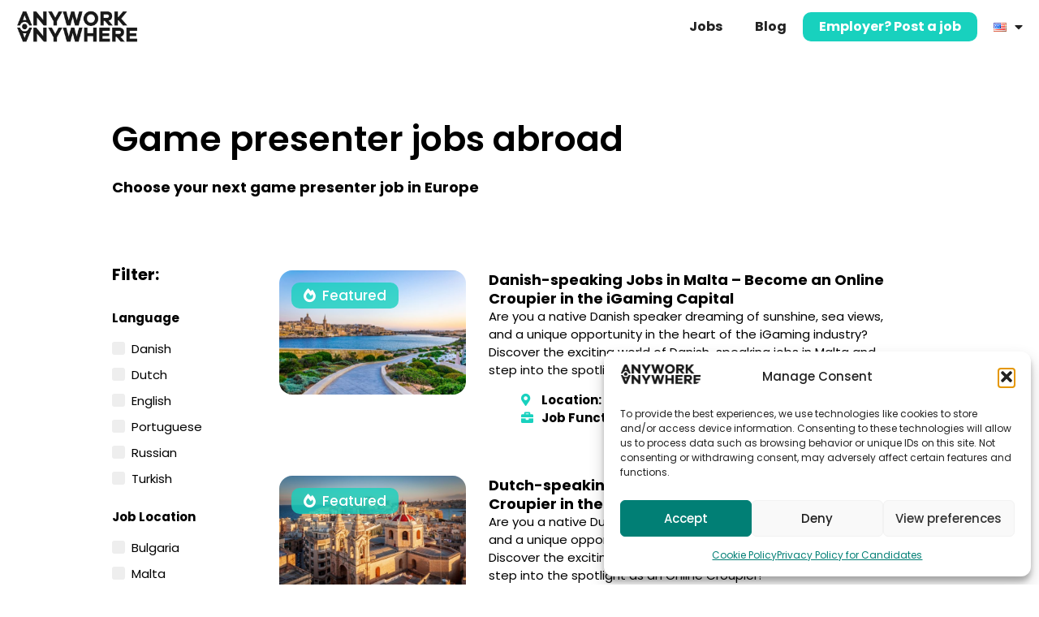

--- FILE ---
content_type: text/html; charset=UTF-8
request_url: https://www.anyworkanywhere.com/job-function/game-presenter/
body_size: 42841
content:
<!doctype html>
<html lang="en-US">
<head>
	<meta charset="UTF-8">
	<meta name="viewport" content="width=device-width, initial-scale=1">
	<link rel="profile" href="https://gmpg.org/xfn/11">
	<meta name='robots' content='index, follow, max-image-preview:large, max-snippet:-1, max-video-preview:-1' />
						<script id="jobPostSchema" type="application/ld+json">
							{
								"@context": "https://schema.org",
								"@type": "JobPosting",
								"title": "Danish-speaking Jobs in Malta – Become an Online Croupier in the iGaming Capital",
								"url": "https://www.anyworkanywhere.com/job/danish-speaking-jobs-in-malta-become-an-online-croupier-in-the-igaming-capital/",
								"datePosted": "2026-01-19",
								"validThrough": "2027-08-31",
								"description": "&lt;p data-start=&quot;766&quot; data-end=&quot;1151&quot;&gt;Join a global leader in live casino entertainment, where innovation meets professionalism. Since 2006, this industry giant has been delivering immersive gaming experiences to over 700 operators worldwide. With more than 22,000 employees across 30+ locations, you&#039;ll become part of a multicultural team where diversity, career progression, and employee wellbeing are priorities.&lt;/p&gt;
&lt;p data-start=&quot;1153&quot; data-end=&quot;1528&quot;&gt;As an Online Croupier, you’ll host live casino games broadcast across the globe. Your personality and performance will engage Danish-speaking players in real time. Don’t worry if you’re new to this—your journey starts with a fully paid two-week training Academy, teaching you everything you need to succeed: from gaming protocols and rules to live camera performance.&lt;/p&gt;
&lt;p data-start=&quot;1530&quot; data-end=&quot;1818&quot;&gt;This opportunity is ideal for someone open to a new lifestyle, enjoys teamwork, and thrives in a dynamic environment. You’ll rotate between morning, afternoon, and night shifts, delivering quality entertainment while following clear procedures that keep gameplay fair and fun.&lt;/p&gt;

What is your daily life like?
&lt;p data-start=&quot;2039&quot; data-end=&quot;2425&quot;&gt;As a Danish-speaking Online Croupier, no two days are the same. Your workday begins at one of Malta’s cutting-edge broadcasting studios, where you’ll get camera-ready and briefed before going live. You’ll host iconic casino games like roulette, blackjack, and baccarat—engaging with players in real time, keeping the game pace smooth, and creating a fun and professional atmosphere.&lt;/p&gt;
&lt;p data-start=&quot;2427&quot; data-end=&quot;2690&quot;&gt;You&#039;ll be working in shifts (morning, afternoon, and night), and for those late-night hours, a taxi service is provided to make sure you get home safely. You’ll be surrounded by fellow international colleagues, working as part of a supportive and lively team.&lt;/p&gt;
&lt;p data-start=&quot;2692&quot; data-end=&quot;2971&quot;&gt;During your first few weeks, you’ll stay in company-provided shared housing, giving you the time and space to settle in, explore your surroundings, and build new friendships. When off shift, you’re free to soak in Malta’s vibrant life—from beach bars to historical landmarks.&lt;/p&gt;
&lt;p data-start=&quot;2973&quot; data-end=&quot;3192&quot;&gt;Your role is part performance, part responsibility. You’ll be expected to maintain a professional image, stick to studio dress codes (including no visible tattoos on hands or neck), and adhere to gaming regulations.&lt;/p&gt;
&lt;p data-start=&quot;3194&quot; data-end=&quot;3424&quot;&gt;Relocation support includes flight reimbursement, guidance through setup, and assistance with your first steps on the island. But for your own comfort, a €2,500 savings recommendation is in place to ensure a smooth transition.&lt;/p&gt;

🌆 Nightlife and Gastronomy
&lt;p data-start=&quot;3464&quot; data-end=&quot;3942&quot;&gt;Malta is more than just a workplace—it’s a lifestyle. The nightlife is legendary: from beach clubs in St. Julian’s to open-air parties in Valletta, you’ll find buzzing venues that cater to locals and expats alike. After work, you can unwind with a sunset aperitivo, savor seafood platters, or try Maltese specialties like rabbit stew or pastizzi. With a booming café culture and endless bars and restaurants, your off-hours will be just as exciting as your workdays.&lt;/p&gt;

🏛️ History and Culture
&lt;p data-start=&quot;3978&quot; data-end=&quot;4393&quot;&gt;For history lovers, Malta is a goldmine. This small island boasts 7,000 years of history, with UNESCO World Heritage Sites like the Megalithic Temples and the ancient city of Mdina. Stroll the cobblestone streets of Valletta or explore Roman catacombs, medieval castles, and Baroque churches. Cultural festivals, live performances, and vibrant traditions mean there’s always something new to experience.&lt;/p&gt;

🌄 Nature and Adventure
&lt;p data-start=&quot;4429&quot; data-end=&quot;4809&quot;&gt;When it’s time to unplug, Malta delivers outdoor magic. Dive into crystal-clear Mediterranean waters, snorkel around hidden caves, or take a boat trip to Comino’s Blue Lagoon. Hikers will enjoy coastal trails and the scenic cliffs of Dingli, while Gozo offers a slower pace with lush landscapes and panoramic views. Adventure and relaxation go hand in hand on this island.&lt;/p&gt;

✅ What do you need?
&lt;ul data-start=&quot;4841&quot; data-end=&quot;5394&quot;&gt;
 	&lt;li data-start=&quot;4841&quot; data-end=&quot;4903&quot;&gt;
&lt;p data-start=&quot;4843&quot; data-end=&quot;4903&quot;&gt;Native-level Danish and basic English communication skills&lt;/p&gt;
&lt;/li&gt;
 	&lt;li data-start=&quot;4904&quot; data-end=&quot;4977&quot;&gt;
&lt;p data-start=&quot;4906&quot; data-end=&quot;4977&quot;&gt;EU citizenship (relocation is only available for EU passport holders)&lt;/p&gt;
&lt;/li&gt;
 	&lt;li data-start=&quot;4978&quot; data-end=&quot;5014&quot;&gt;
&lt;p data-start=&quot;4980&quot; data-end=&quot;5014&quot;&gt;Willingness to relocate to Malta&lt;/p&gt;
&lt;/li&gt;
 	&lt;li data-start=&quot;5015&quot; data-end=&quot;5071&quot;&gt;
&lt;p data-start=&quot;5017&quot; data-end=&quot;5071&quot;&gt;Openness to rotating shifts (including night shifts)&lt;/p&gt;
&lt;/li&gt;
 	&lt;li data-start=&quot;5072&quot; data-end=&quot;5137&quot;&gt;
&lt;p data-start=&quot;5074&quot; data-end=&quot;5137&quot;&gt;Professional appearance – no visible tattoos on hands or neck&lt;/p&gt;
&lt;/li&gt;
 	&lt;li data-start=&quot;5138&quot; data-end=&quot;5218&quot;&gt;
&lt;p data-start=&quot;5140&quot; data-end=&quot;5218&quot;&gt;Clean criminal record (certificate required during final recruitment stages)&lt;/p&gt;
&lt;/li&gt;
 	&lt;li data-start=&quot;5219&quot; data-end=&quot;5276&quot;&gt;
&lt;p data-start=&quot;5221&quot; data-end=&quot;5276&quot;&gt;Recommended personal savings of €2,500 for relocation&lt;/p&gt;
&lt;/li&gt;
 	&lt;li data-start=&quot;5277&quot; data-end=&quot;5328&quot;&gt;
&lt;p data-start=&quot;5279&quot; data-end=&quot;5328&quot;&gt;Confident on camera, friendly, and enthusiastic&lt;/p&gt;
&lt;/li&gt;
 	&lt;li data-start=&quot;5329&quot; data-end=&quot;5394&quot;&gt;
&lt;p data-start=&quot;5331&quot; data-end=&quot;5394&quot;&gt;30-second introductory video in your native language required&lt;/p&gt;
&lt;/li&gt;
&lt;/ul&gt;
🎁 Benefits
&lt;ul data-start=&quot;5418&quot; data-end=&quot;5972&quot;&gt;
 	&lt;li data-start=&quot;5418&quot; data-end=&quot;5491&quot;&gt;
&lt;p data-start=&quot;5420&quot; data-end=&quot;5491&quot;&gt;💰 Base salary of $2,000/month + performance bonus up to $1,000/month&lt;/p&gt;
&lt;/li&gt;
 	&lt;li data-start=&quot;5492&quot; data-end=&quot;5549&quot;&gt;
&lt;p data-start=&quot;5494&quot; data-end=&quot;5549&quot;&gt;📄 Permanent contract with a 6-month probation period&lt;/p&gt;
&lt;/li&gt;
 	&lt;li data-start=&quot;5550&quot; data-end=&quot;5596&quot;&gt;
&lt;p data-start=&quot;5552&quot; data-end=&quot;5596&quot;&gt;🏥 Private health insurance after 6 months&lt;/p&gt;
&lt;/li&gt;
 	&lt;li data-start=&quot;5597&quot; data-end=&quot;5673&quot;&gt;
&lt;p data-start=&quot;5599&quot; data-end=&quot;5673&quot;&gt;✈️ Flight to Malta covered (must reimburse if you leave before 6 months)&lt;/p&gt;
&lt;/li&gt;
 	&lt;li data-start=&quot;5674&quot; data-end=&quot;5734&quot;&gt;
&lt;p data-start=&quot;5676&quot; data-end=&quot;5734&quot;&gt;🏠 Shared company housing provided for the first 3 weeks&lt;/p&gt;
&lt;/li&gt;
 	&lt;li data-start=&quot;5735&quot; data-end=&quot;5766&quot;&gt;
&lt;p data-start=&quot;5737&quot; data-end=&quot;5766&quot;&gt;🚕 Night shift taxi service&lt;/p&gt;
&lt;/li&gt;
 	&lt;li data-start=&quot;5767&quot; data-end=&quot;5827&quot;&gt;
&lt;p data-start=&quot;5769&quot; data-end=&quot;5827&quot;&gt;🎓 Paid two-week Academy training (Mon–Fri, 6 hours/day)&lt;/p&gt;
&lt;/li&gt;
 	&lt;li data-start=&quot;5828&quot; data-end=&quot;5903&quot;&gt;
&lt;p data-start=&quot;5830&quot; data-end=&quot;5903&quot;&gt;🏖️ 28 days of paid annual leave (first 6 weeks are holiday-restricted)&lt;/p&gt;
&lt;/li&gt;
 	&lt;li data-start=&quot;5904&quot; data-end=&quot;5972&quot;&gt;
&lt;p data-start=&quot;5906&quot; data-end=&quot;5972&quot;&gt;🌍 Multicultural workplace with career development opportunities&lt;/p&gt;
&lt;/li&gt;
&lt;/ul&gt;",
								"hiringOrganization": {
									"@type": "Organization",
									"name": "City Job Offers",
									"logo": "https://www.anyworkanywhere.com/wp-content/uploads/2024/04/Linkedin_card_2x.png"
								},
								
								"jobLocation": [
								
									{
										"@type": "Place",
										"address": {
											"@type": "PostalAddress",
											"addressCountry": "Malta"
										}
									}
									],								"identifier": {
									"@type": "PropertyValue",
									"name": "City Job Offers",
									"value": "129402"
								}
							},
						</script>
						<link rel="alternate" href="https://www.anyworkanywhere.com/job-function/game-presenter/" hreflang="en" />
<link rel="alternate" href="https://www.anyworkanywhere.com/nl/functie/game-presenter/" hreflang="nl" />
<link rel="alternate" href="https://www.anyworkanywhere.com/fr/type-de-travail/game-presenter/" hreflang="fr" />
<link rel="alternate" href="https://www.anyworkanywhere.com/dk/jobfunktion/praesentator-af-spil/" hreflang="da" />

	<!-- This site is optimized with the Yoast SEO plugin v26.7 - https://yoast.com/wordpress/plugins/seo/ -->
	<title>Game presenter jobs abroad | Anywork Anywhere</title>
<link data-rocket-prefetch href="https://www.googletagmanager.com" rel="dns-prefetch">
<link data-rocket-prefetch href="https://scripts.clarity.ms" rel="dns-prefetch">
<link data-rocket-prefetch href="https://www.clarity.ms" rel="dns-prefetch">
<link data-rocket-prefetch href="https://connect.facebook.net" rel="dns-prefetch">
<link data-rocket-prefetch href="https://www.google-analytics.com" rel="dns-prefetch">
<link data-rocket-prefetch href="https://js.hs-analytics.net" rel="dns-prefetch">
<link data-rocket-prefetch href="https://assets.apollo.io" rel="dns-prefetch">
<link data-rocket-prefetch href="https://googleads.g.doubleclick.net" rel="dns-prefetch">
<style id="wpr-usedcss">img:is([sizes=auto i],[sizes^="auto," i]){contain-intrinsic-size:3000px 1500px}img.emoji{display:inline!important;border:none!important;box-shadow:none!important;height:1em!important;width:1em!important;margin:0 .07em!important;vertical-align:-.1em!important;background:0 0!important;padding:0!important}:where(.wp-block-button__link){border-radius:9999px;box-shadow:none;padding:calc(.667em + 2px) calc(1.333em + 2px);text-decoration:none}:root :where(.wp-block-button .wp-block-button__link.is-style-outline),:root :where(.wp-block-button.is-style-outline>.wp-block-button__link){border:2px solid;padding:.667em 1.333em}:root :where(.wp-block-button .wp-block-button__link.is-style-outline:not(.has-text-color)),:root :where(.wp-block-button.is-style-outline>.wp-block-button__link:not(.has-text-color)){color:currentColor}:root :where(.wp-block-button .wp-block-button__link.is-style-outline:not(.has-background)),:root :where(.wp-block-button.is-style-outline>.wp-block-button__link:not(.has-background)){background-color:initial;background-image:none}:where(.wp-block-calendar table:not(.has-background) th){background:#ddd}:where(.wp-block-columns){margin-bottom:1.75em}:where(.wp-block-columns.has-background){padding:1.25em 2.375em}:where(.wp-block-post-comments input[type=submit]){border:none}:where(.wp-block-cover-image:not(.has-text-color)),:where(.wp-block-cover:not(.has-text-color)){color:#fff}:where(.wp-block-cover-image.is-light:not(.has-text-color)),:where(.wp-block-cover.is-light:not(.has-text-color)){color:#000}:root :where(.wp-block-cover h1:not(.has-text-color)),:root :where(.wp-block-cover h2:not(.has-text-color)),:root :where(.wp-block-cover h3:not(.has-text-color)),:root :where(.wp-block-cover h4:not(.has-text-color)),:root :where(.wp-block-cover h5:not(.has-text-color)),:root :where(.wp-block-cover h6:not(.has-text-color)),:root :where(.wp-block-cover p:not(.has-text-color)){color:inherit}:where(.wp-block-file){margin-bottom:1.5em}:where(.wp-block-file__button){border-radius:2em;display:inline-block;padding:.5em 1em}:where(.wp-block-file__button):where(a):active,:where(.wp-block-file__button):where(a):focus,:where(.wp-block-file__button):where(a):hover,:where(.wp-block-file__button):where(a):visited{box-shadow:none;color:#fff;opacity:.85;text-decoration:none}:where(.wp-block-form-input__input){font-size:1em;margin-bottom:.5em;padding:0 .5em}:where(.wp-block-form-input__input)[type=date],:where(.wp-block-form-input__input)[type=datetime-local],:where(.wp-block-form-input__input)[type=datetime],:where(.wp-block-form-input__input)[type=email],:where(.wp-block-form-input__input)[type=month],:where(.wp-block-form-input__input)[type=number],:where(.wp-block-form-input__input)[type=password],:where(.wp-block-form-input__input)[type=search],:where(.wp-block-form-input__input)[type=tel],:where(.wp-block-form-input__input)[type=text],:where(.wp-block-form-input__input)[type=time],:where(.wp-block-form-input__input)[type=url],:where(.wp-block-form-input__input)[type=week]{border-style:solid;border-width:1px;line-height:2;min-height:2em}:where(.wp-block-group.wp-block-group-is-layout-constrained){position:relative}:root :where(.wp-block-image.is-style-rounded img,.wp-block-image .is-style-rounded img){border-radius:9999px}:where(.wp-block-latest-comments:not([style*=line-height] .wp-block-latest-comments__comment)){line-height:1.1}:where(.wp-block-latest-comments:not([style*=line-height] .wp-block-latest-comments__comment-excerpt p)){line-height:1.8}:root :where(.wp-block-latest-posts.is-grid){padding:0}:root :where(.wp-block-latest-posts.wp-block-latest-posts__list){padding-left:0}ol,ul{box-sizing:border-box}:root :where(.wp-block-list.has-background){padding:1.25em 2.375em}:where(.wp-block-navigation.has-background .wp-block-navigation-item a:not(.wp-element-button)),:where(.wp-block-navigation.has-background .wp-block-navigation-submenu a:not(.wp-element-button)){padding:.5em 1em}:where(.wp-block-navigation .wp-block-navigation__submenu-container .wp-block-navigation-item a:not(.wp-element-button)),:where(.wp-block-navigation .wp-block-navigation__submenu-container .wp-block-navigation-submenu a:not(.wp-element-button)),:where(.wp-block-navigation .wp-block-navigation__submenu-container .wp-block-navigation-submenu button.wp-block-navigation-item__content),:where(.wp-block-navigation .wp-block-navigation__submenu-container .wp-block-pages-list__item button.wp-block-navigation-item__content){padding:.5em 1em}:root :where(p.has-background){padding:1.25em 2.375em}:where(p.has-text-color:not(.has-link-color)) a{color:inherit}:where(.wp-block-post-comments-form input:not([type=submit])),:where(.wp-block-post-comments-form textarea){border:1px solid #949494;font-family:inherit;font-size:1em}:where(.wp-block-post-comments-form input:where(:not([type=submit]):not([type=checkbox]))),:where(.wp-block-post-comments-form textarea){padding:calc(.667em + 2px)}:where(.wp-block-post-excerpt){box-sizing:border-box;margin-bottom:var(--wp--style--block-gap);margin-top:var(--wp--style--block-gap)}:where(.wp-block-preformatted.has-background){padding:1.25em 2.375em}:where(.wp-block-search__button){border:1px solid #ccc;padding:6px 10px}:where(.wp-block-search__input){appearance:none;border:1px solid #949494;flex-grow:1;font-family:inherit;font-size:inherit;font-style:inherit;font-weight:inherit;letter-spacing:inherit;line-height:inherit;margin-left:0;margin-right:0;min-width:3rem;padding:8px;text-decoration:unset!important;text-transform:inherit}:where(.wp-block-search__button-inside .wp-block-search__inside-wrapper){background-color:#fff;border:1px solid #949494;box-sizing:border-box;padding:4px}:where(.wp-block-search__button-inside .wp-block-search__inside-wrapper) .wp-block-search__input{border:none;border-radius:0;padding:0 4px}:where(.wp-block-search__button-inside .wp-block-search__inside-wrapper) .wp-block-search__input:focus{outline:0}:where(.wp-block-search__button-inside .wp-block-search__inside-wrapper) :where(.wp-block-search__button){padding:4px 8px}:root :where(.wp-block-separator.is-style-dots){height:auto;line-height:1;text-align:center}:root :where(.wp-block-separator.is-style-dots):before{color:currentColor;content:"···";font-family:serif;font-size:1.5em;letter-spacing:2em;padding-left:2em}:root :where(.wp-block-site-logo.is-style-rounded){border-radius:9999px}:where(.wp-block-social-links:not(.is-style-logos-only)) .wp-social-link{background-color:#f0f0f0;color:#444}:where(.wp-block-social-links:not(.is-style-logos-only)) .wp-social-link-amazon{background-color:#f90;color:#fff}:where(.wp-block-social-links:not(.is-style-logos-only)) .wp-social-link-bandcamp{background-color:#1ea0c3;color:#fff}:where(.wp-block-social-links:not(.is-style-logos-only)) .wp-social-link-behance{background-color:#0757fe;color:#fff}:where(.wp-block-social-links:not(.is-style-logos-only)) .wp-social-link-bluesky{background-color:#0a7aff;color:#fff}:where(.wp-block-social-links:not(.is-style-logos-only)) .wp-social-link-codepen{background-color:#1e1f26;color:#fff}:where(.wp-block-social-links:not(.is-style-logos-only)) .wp-social-link-deviantart{background-color:#02e49b;color:#fff}:where(.wp-block-social-links:not(.is-style-logos-only)) .wp-social-link-discord{background-color:#5865f2;color:#fff}:where(.wp-block-social-links:not(.is-style-logos-only)) .wp-social-link-dribbble{background-color:#e94c89;color:#fff}:where(.wp-block-social-links:not(.is-style-logos-only)) .wp-social-link-dropbox{background-color:#4280ff;color:#fff}:where(.wp-block-social-links:not(.is-style-logos-only)) .wp-social-link-etsy{background-color:#f45800;color:#fff}:where(.wp-block-social-links:not(.is-style-logos-only)) .wp-social-link-facebook{background-color:#0866ff;color:#fff}:where(.wp-block-social-links:not(.is-style-logos-only)) .wp-social-link-fivehundredpx{background-color:#000;color:#fff}:where(.wp-block-social-links:not(.is-style-logos-only)) .wp-social-link-flickr{background-color:#0461dd;color:#fff}:where(.wp-block-social-links:not(.is-style-logos-only)) .wp-social-link-foursquare{background-color:#e65678;color:#fff}:where(.wp-block-social-links:not(.is-style-logos-only)) .wp-social-link-github{background-color:#24292d;color:#fff}:where(.wp-block-social-links:not(.is-style-logos-only)) .wp-social-link-goodreads{background-color:#eceadd;color:#382110}:where(.wp-block-social-links:not(.is-style-logos-only)) .wp-social-link-google{background-color:#ea4434;color:#fff}:where(.wp-block-social-links:not(.is-style-logos-only)) .wp-social-link-gravatar{background-color:#1d4fc4;color:#fff}:where(.wp-block-social-links:not(.is-style-logos-only)) .wp-social-link-instagram{background-color:#f00075;color:#fff}:where(.wp-block-social-links:not(.is-style-logos-only)) .wp-social-link-lastfm{background-color:#e21b24;color:#fff}:where(.wp-block-social-links:not(.is-style-logos-only)) .wp-social-link-linkedin{background-color:#0d66c2;color:#fff}:where(.wp-block-social-links:not(.is-style-logos-only)) .wp-social-link-mastodon{background-color:#3288d4;color:#fff}:where(.wp-block-social-links:not(.is-style-logos-only)) .wp-social-link-medium{background-color:#000;color:#fff}:where(.wp-block-social-links:not(.is-style-logos-only)) .wp-social-link-meetup{background-color:#f6405f;color:#fff}:where(.wp-block-social-links:not(.is-style-logos-only)) .wp-social-link-patreon{background-color:#000;color:#fff}:where(.wp-block-social-links:not(.is-style-logos-only)) .wp-social-link-pinterest{background-color:#e60122;color:#fff}:where(.wp-block-social-links:not(.is-style-logos-only)) .wp-social-link-pocket{background-color:#ef4155;color:#fff}:where(.wp-block-social-links:not(.is-style-logos-only)) .wp-social-link-reddit{background-color:#ff4500;color:#fff}:where(.wp-block-social-links:not(.is-style-logos-only)) .wp-social-link-skype{background-color:#0478d7;color:#fff}:where(.wp-block-social-links:not(.is-style-logos-only)) .wp-social-link-snapchat{background-color:#fefc00;color:#fff;stroke:#000}:where(.wp-block-social-links:not(.is-style-logos-only)) .wp-social-link-soundcloud{background-color:#ff5600;color:#fff}:where(.wp-block-social-links:not(.is-style-logos-only)) .wp-social-link-spotify{background-color:#1bd760;color:#fff}:where(.wp-block-social-links:not(.is-style-logos-only)) .wp-social-link-telegram{background-color:#2aabee;color:#fff}:where(.wp-block-social-links:not(.is-style-logos-only)) .wp-social-link-threads{background-color:#000;color:#fff}:where(.wp-block-social-links:not(.is-style-logos-only)) .wp-social-link-tiktok{background-color:#000;color:#fff}:where(.wp-block-social-links:not(.is-style-logos-only)) .wp-social-link-tumblr{background-color:#011835;color:#fff}:where(.wp-block-social-links:not(.is-style-logos-only)) .wp-social-link-twitch{background-color:#6440a4;color:#fff}:where(.wp-block-social-links:not(.is-style-logos-only)) .wp-social-link-twitter{background-color:#1da1f2;color:#fff}:where(.wp-block-social-links:not(.is-style-logos-only)) .wp-social-link-vimeo{background-color:#1eb7ea;color:#fff}:where(.wp-block-social-links:not(.is-style-logos-only)) .wp-social-link-vk{background-color:#4680c2;color:#fff}:where(.wp-block-social-links:not(.is-style-logos-only)) .wp-social-link-wordpress{background-color:#3499cd;color:#fff}:where(.wp-block-social-links:not(.is-style-logos-only)) .wp-social-link-whatsapp{background-color:#25d366;color:#fff}:where(.wp-block-social-links:not(.is-style-logos-only)) .wp-social-link-x{background-color:#000;color:#fff}:where(.wp-block-social-links:not(.is-style-logos-only)) .wp-social-link-yelp{background-color:#d32422;color:#fff}:where(.wp-block-social-links:not(.is-style-logos-only)) .wp-social-link-youtube{background-color:red;color:#fff}:where(.wp-block-social-links.is-style-logos-only) .wp-social-link{background:0 0}:where(.wp-block-social-links.is-style-logos-only) .wp-social-link svg{height:1.25em;width:1.25em}:where(.wp-block-social-links.is-style-logos-only) .wp-social-link-amazon{color:#f90}:where(.wp-block-social-links.is-style-logos-only) .wp-social-link-bandcamp{color:#1ea0c3}:where(.wp-block-social-links.is-style-logos-only) .wp-social-link-behance{color:#0757fe}:where(.wp-block-social-links.is-style-logos-only) .wp-social-link-bluesky{color:#0a7aff}:where(.wp-block-social-links.is-style-logos-only) .wp-social-link-codepen{color:#1e1f26}:where(.wp-block-social-links.is-style-logos-only) .wp-social-link-deviantart{color:#02e49b}:where(.wp-block-social-links.is-style-logos-only) .wp-social-link-discord{color:#5865f2}:where(.wp-block-social-links.is-style-logos-only) .wp-social-link-dribbble{color:#e94c89}:where(.wp-block-social-links.is-style-logos-only) .wp-social-link-dropbox{color:#4280ff}:where(.wp-block-social-links.is-style-logos-only) .wp-social-link-etsy{color:#f45800}:where(.wp-block-social-links.is-style-logos-only) .wp-social-link-facebook{color:#0866ff}:where(.wp-block-social-links.is-style-logos-only) .wp-social-link-fivehundredpx{color:#000}:where(.wp-block-social-links.is-style-logos-only) .wp-social-link-flickr{color:#0461dd}:where(.wp-block-social-links.is-style-logos-only) .wp-social-link-foursquare{color:#e65678}:where(.wp-block-social-links.is-style-logos-only) .wp-social-link-github{color:#24292d}:where(.wp-block-social-links.is-style-logos-only) .wp-social-link-goodreads{color:#382110}:where(.wp-block-social-links.is-style-logos-only) .wp-social-link-google{color:#ea4434}:where(.wp-block-social-links.is-style-logos-only) .wp-social-link-gravatar{color:#1d4fc4}:where(.wp-block-social-links.is-style-logos-only) .wp-social-link-instagram{color:#f00075}:where(.wp-block-social-links.is-style-logos-only) .wp-social-link-lastfm{color:#e21b24}:where(.wp-block-social-links.is-style-logos-only) .wp-social-link-linkedin{color:#0d66c2}:where(.wp-block-social-links.is-style-logos-only) .wp-social-link-mastodon{color:#3288d4}:where(.wp-block-social-links.is-style-logos-only) .wp-social-link-medium{color:#000}:where(.wp-block-social-links.is-style-logos-only) .wp-social-link-meetup{color:#f6405f}:where(.wp-block-social-links.is-style-logos-only) .wp-social-link-patreon{color:#000}:where(.wp-block-social-links.is-style-logos-only) .wp-social-link-pinterest{color:#e60122}:where(.wp-block-social-links.is-style-logos-only) .wp-social-link-pocket{color:#ef4155}:where(.wp-block-social-links.is-style-logos-only) .wp-social-link-reddit{color:#ff4500}:where(.wp-block-social-links.is-style-logos-only) .wp-social-link-skype{color:#0478d7}:where(.wp-block-social-links.is-style-logos-only) .wp-social-link-snapchat{color:#fff;stroke:#000}:where(.wp-block-social-links.is-style-logos-only) .wp-social-link-soundcloud{color:#ff5600}:where(.wp-block-social-links.is-style-logos-only) .wp-social-link-spotify{color:#1bd760}:where(.wp-block-social-links.is-style-logos-only) .wp-social-link-telegram{color:#2aabee}:where(.wp-block-social-links.is-style-logos-only) .wp-social-link-threads{color:#000}:where(.wp-block-social-links.is-style-logos-only) .wp-social-link-tiktok{color:#000}:where(.wp-block-social-links.is-style-logos-only) .wp-social-link-tumblr{color:#011835}:where(.wp-block-social-links.is-style-logos-only) .wp-social-link-twitch{color:#6440a4}:where(.wp-block-social-links.is-style-logos-only) .wp-social-link-twitter{color:#1da1f2}:where(.wp-block-social-links.is-style-logos-only) .wp-social-link-vimeo{color:#1eb7ea}:where(.wp-block-social-links.is-style-logos-only) .wp-social-link-vk{color:#4680c2}:where(.wp-block-social-links.is-style-logos-only) .wp-social-link-whatsapp{color:#25d366}:where(.wp-block-social-links.is-style-logos-only) .wp-social-link-wordpress{color:#3499cd}:where(.wp-block-social-links.is-style-logos-only) .wp-social-link-x{color:#000}:where(.wp-block-social-links.is-style-logos-only) .wp-social-link-yelp{color:#d32422}:where(.wp-block-social-links.is-style-logos-only) .wp-social-link-youtube{color:red}:root :where(.wp-block-social-links .wp-social-link a){padding:.25em}:root :where(.wp-block-social-links.is-style-logos-only .wp-social-link a){padding:0}:root :where(.wp-block-social-links.is-style-pill-shape .wp-social-link a){padding-left:.6666666667em;padding-right:.6666666667em}:root :where(.wp-block-tag-cloud.is-style-outline){display:flex;flex-wrap:wrap;gap:1ch}:root :where(.wp-block-tag-cloud.is-style-outline a){border:1px solid;font-size:unset!important;margin-right:0;padding:1ch 2ch;text-decoration:none!important}:root :where(.wp-block-table-of-contents){box-sizing:border-box}:where(.wp-block-term-description){box-sizing:border-box;margin-bottom:var(--wp--style--block-gap);margin-top:var(--wp--style--block-gap)}:where(pre.wp-block-verse){font-family:inherit}:root{--wp-block-synced-color:#7a00df;--wp-block-synced-color--rgb:122,0,223;--wp-bound-block-color:var(--wp-block-synced-color);--wp-editor-canvas-background:#ddd;--wp-admin-theme-color:#007cba;--wp-admin-theme-color--rgb:0,124,186;--wp-admin-theme-color-darker-10:#006ba1;--wp-admin-theme-color-darker-10--rgb:0,107,160.5;--wp-admin-theme-color-darker-20:#005a87;--wp-admin-theme-color-darker-20--rgb:0,90,135;--wp-admin-border-width-focus:2px}@media (min-resolution:192dpi){:root{--wp-admin-border-width-focus:1.5px}}:root{--wp--preset--font-size--normal:16px;--wp--preset--font-size--huge:42px}.screen-reader-text{border:0;clip-path:inset(50%);height:1px;margin:-1px;overflow:hidden;padding:0;position:absolute;width:1px;word-wrap:normal!important}.screen-reader-text:focus{background-color:#ddd;clip-path:none;color:#444;display:block;font-size:1em;height:auto;left:5px;line-height:normal;padding:15px 23px 14px;text-decoration:none;top:5px;width:auto;z-index:100000}html :where(.has-border-color){border-style:solid}html :where([style*=border-top-color]){border-top-style:solid}html :where([style*=border-right-color]){border-right-style:solid}html :where([style*=border-bottom-color]){border-bottom-style:solid}html :where([style*=border-left-color]){border-left-style:solid}html :where([style*=border-width]){border-style:solid}html :where([style*=border-top-width]){border-top-style:solid}html :where([style*=border-right-width]){border-right-style:solid}html :where([style*=border-bottom-width]){border-bottom-style:solid}html :where([style*=border-left-width]){border-left-style:solid}html :where(img[class*=wp-image-]){height:auto;max-width:100%}:where(figure){margin:0 0 1em}html :where(.is-position-sticky){--wp-admin--admin-bar--position-offset:var(--wp-admin--admin-bar--height,0px)}@media screen and (max-width:600px){html :where(.is-position-sticky){--wp-admin--admin-bar--position-offset:0px}}:root{--wp--preset--aspect-ratio--square:1;--wp--preset--aspect-ratio--4-3:4/3;--wp--preset--aspect-ratio--3-4:3/4;--wp--preset--aspect-ratio--3-2:3/2;--wp--preset--aspect-ratio--2-3:2/3;--wp--preset--aspect-ratio--16-9:16/9;--wp--preset--aspect-ratio--9-16:9/16;--wp--preset--color--black:#000000;--wp--preset--color--cyan-bluish-gray:#abb8c3;--wp--preset--color--white:#ffffff;--wp--preset--color--pale-pink:#f78da7;--wp--preset--color--vivid-red:#cf2e2e;--wp--preset--color--luminous-vivid-orange:#ff6900;--wp--preset--color--luminous-vivid-amber:#fcb900;--wp--preset--color--light-green-cyan:#7bdcb5;--wp--preset--color--vivid-green-cyan:#00d084;--wp--preset--color--pale-cyan-blue:#8ed1fc;--wp--preset--color--vivid-cyan-blue:#0693e3;--wp--preset--color--vivid-purple:#9b51e0;--wp--preset--gradient--vivid-cyan-blue-to-vivid-purple:linear-gradient(135deg,rgb(6, 147, 227) 0%,rgb(155, 81, 224) 100%);--wp--preset--gradient--light-green-cyan-to-vivid-green-cyan:linear-gradient(135deg,rgb(122, 220, 180) 0%,rgb(0, 208, 130) 100%);--wp--preset--gradient--luminous-vivid-amber-to-luminous-vivid-orange:linear-gradient(135deg,rgb(252, 185, 0) 0%,rgb(255, 105, 0) 100%);--wp--preset--gradient--luminous-vivid-orange-to-vivid-red:linear-gradient(135deg,rgb(255, 105, 0) 0%,rgb(207, 46, 46) 100%);--wp--preset--gradient--very-light-gray-to-cyan-bluish-gray:linear-gradient(135deg,rgb(238, 238, 238) 0%,rgb(169, 184, 195) 100%);--wp--preset--gradient--cool-to-warm-spectrum:linear-gradient(135deg,rgb(74, 234, 220) 0%,rgb(151, 120, 209) 20%,rgb(207, 42, 186) 40%,rgb(238, 44, 130) 60%,rgb(251, 105, 98) 80%,rgb(254, 248, 76) 100%);--wp--preset--gradient--blush-light-purple:linear-gradient(135deg,rgb(255, 206, 236) 0%,rgb(152, 150, 240) 100%);--wp--preset--gradient--blush-bordeaux:linear-gradient(135deg,rgb(254, 205, 165) 0%,rgb(254, 45, 45) 50%,rgb(107, 0, 62) 100%);--wp--preset--gradient--luminous-dusk:linear-gradient(135deg,rgb(255, 203, 112) 0%,rgb(199, 81, 192) 50%,rgb(65, 88, 208) 100%);--wp--preset--gradient--pale-ocean:linear-gradient(135deg,rgb(255, 245, 203) 0%,rgb(182, 227, 212) 50%,rgb(51, 167, 181) 100%);--wp--preset--gradient--electric-grass:linear-gradient(135deg,rgb(202, 248, 128) 0%,rgb(113, 206, 126) 100%);--wp--preset--gradient--midnight:linear-gradient(135deg,rgb(2, 3, 129) 0%,rgb(40, 116, 252) 100%);--wp--preset--font-size--small:13px;--wp--preset--font-size--medium:20px;--wp--preset--font-size--large:36px;--wp--preset--font-size--x-large:42px;--wp--preset--spacing--20:0.44rem;--wp--preset--spacing--30:0.67rem;--wp--preset--spacing--40:1rem;--wp--preset--spacing--50:1.5rem;--wp--preset--spacing--60:2.25rem;--wp--preset--spacing--70:3.38rem;--wp--preset--spacing--80:5.06rem;--wp--preset--shadow--natural:6px 6px 9px rgba(0, 0, 0, .2);--wp--preset--shadow--deep:12px 12px 50px rgba(0, 0, 0, .4);--wp--preset--shadow--sharp:6px 6px 0px rgba(0, 0, 0, .2);--wp--preset--shadow--outlined:6px 6px 0px -3px rgb(255, 255, 255),6px 6px rgb(0, 0, 0);--wp--preset--shadow--crisp:6px 6px 0px rgb(0, 0, 0)}:root{--wp--style--global--content-size:800px;--wp--style--global--wide-size:1200px}:where(body){margin:0}:where(.wp-site-blocks)>*{margin-block-start:24px;margin-block-end:0}:where(.wp-site-blocks)>:first-child{margin-block-start:0}:where(.wp-site-blocks)>:last-child{margin-block-end:0}:root{--wp--style--block-gap:24px}:root :where(.is-layout-flow)>:first-child{margin-block-start:0}:root :where(.is-layout-flow)>:last-child{margin-block-end:0}:root :where(.is-layout-flow)>*{margin-block-start:24px;margin-block-end:0}:root :where(.is-layout-constrained)>:first-child{margin-block-start:0}:root :where(.is-layout-constrained)>:last-child{margin-block-end:0}:root :where(.is-layout-constrained)>*{margin-block-start:24px;margin-block-end:0}:root :where(.is-layout-flex){gap:24px}:root :where(.is-layout-grid){gap:24px}body{padding-top:0;padding-right:0;padding-bottom:0;padding-left:0}a:where(:not(.wp-element-button)){text-decoration:underline}:root :where(.wp-element-button,.wp-block-button__link){background-color:#32373c;border-width:0;color:#fff;font-family:inherit;font-size:inherit;font-style:inherit;font-weight:inherit;letter-spacing:inherit;line-height:inherit;padding-top:calc(.667em + 2px);padding-right:calc(1.333em + 2px);padding-bottom:calc(.667em + 2px);padding-left:calc(1.333em + 2px);text-decoration:none;text-transform:inherit}:root :where(.wp-block-pullquote){font-size:1.5em;line-height:1.6}.obr-searchandfilter .searchandfilter h4{font-weight:700}.obr-searchandfilter .searchandfilter h4,.obr-searchandfilter .searchandfilter li{font-size:15px}.obr-searchandfilter .searchandfilter input.sf-input-checkbox[type=checkbox]:checked+.sf-label-checkbox:before{top:0;margin:0 10px -2px 0;width:9px;height:17px;border:solid red;border-width:0 3px 3px 0;-webkit-transform:rotate(45deg);-ms-transform:rotate(45deg);transform:rotate(45deg);cursor:pointer;border-radius:0}.elementor.elementor-location-header .elementor-nav-menu a{font-size:14px;line-height:16px}.elementor-nav-menu li a img{border-radius:0}.obr-searchandfilter h4{font-weight:700}.obr-filterheader h5 span,.obr-searchandfilter h4 span{float:left;width:25px}.obr-searchandfilter ul{padding-inline-start:0}.obr-searchandfilter .searchandfilter ul li[data-sf-field-input-type=checkbox] label{padding-left:5px}.obr-searchandfilter .searchandfilter input.sf-input-checkbox[type=checkbox]+.sf-label-checkbox:before{content:"";display:inline-block;top:-3px;width:0;height:0;margin:0 8px 0 -5px;cursor:pointer;border:8px solid #eee;border-radius:3px;top:2px;position:relative}.obr-searchandfilter .searchandfilter input.sf-input-checkbox[type=checkbox]:checked+.sf-label-checkbox:before{top:0;margin:0 10px -2px 0;width:9px;height:17px;border:solid #18d1be;border-width:0 3px 3px 0;-webkit-transform:rotate(45deg);-ms-transform:rotate(45deg);transform:rotate(45deg);cursor:pointer;border-radius:0}.obr-searchandfilter .searchandfilter input.sf-input-checkbox{display:none}.obr-searchandfilter ul li input[type=submit]{margin:20px 0}li.obremployermenulink{background-color:#18d1be;border-radius:10px;transition:all .3s ease}li.obremployermenulink a{color:#fff}li.obremployermenulink:hover{background-color:#555}div.elementor-element nav.elementor-nav-menu--main ul.elementor-nav-menu li.obremployermenulink a.elementor-item:hover,li.obremployermenulink:hover a{color:#fff}.obrlooplistshortcode .elementor-icon-list-items li{display:flex;font-size:15px}.obrlooplistshortcode .elementor-icon-list-items li .elementor-icon-list-icon{width:25px}.obrlooplistshortcode li i{color:#18d1be}.elementor-shortcode h2.obrjobarchivebottomofpagewordingheader{font-size:24px}.obremployermenulink .obrheaderprgbutton{padding:10px 20px;font-weight:700;font-size:16px;line-height:16px;height:36px}.elementor-location-footer button.obrfooterprgbutton{margin:0;padding:0;color:#222;background-color:#fff;font-weight:600}html:lang(en) .elementor-location-footer button.obrfooterprgbutton{font-size:.9rem}.elementor-location-footer button.obrfooterprgbutton:hover{color:#18d1be;background-color:#fff}.archive .obrprefooterarea{background-color:#e4e4e4;padding:10px;margin-bottom:30px;display:flex;flex-flow:row wrap;justify-content:space-between}@media only screen and (max-width:1024px){.obr-searchandfilter .searchandfilter ul li{display:inline-block;margin:5px 10px 5px 0}.obr-searchandfilter .searchandfilter ul li{display:inline-block;margin:5px 10px 5px 0;width:100%}.obr-searchandfilter .searchandfilter ul>li>ul>li{width:auto}.archive .obrprefooterarea{flex-direction:column}.archive .obrprefooterarea>div{margin-bottom:10px}}.obrhomeprgblockloop .e-loop-item:hover{cursor:pointer}.page:not( .home ) .e-con .elementor-widget.elementor-widget{margin-block-end:20px}.page .innerpostarea.e-con .elementor-widget.elementor-widget{margin-block-end:0}.cmplz-blocked-content-notice{display:none}.cmplz-optin .cmplz-blocked-content-container .cmplz-blocked-content-notice,.cmplz-optin .cmplz-wp-video .cmplz-blocked-content-notice{display:block}.cmplz-blocked-content-container,.cmplz-wp-video{animation-name:cmplz-fadein;animation-duration:.6s;background:#fff;border:0;border-radius:3px;box-shadow:0 0 1px 0 rgba(0,0,0,.5),0 1px 10px 0 rgba(0,0,0,.15);display:flex;justify-content:center;align-items:center;background-repeat:no-repeat!important;background-size:cover!important;height:inherit;position:relative}.cmplz-blocked-content-container iframe,.cmplz-wp-video iframe{visibility:hidden;max-height:100%;border:0!important}.cmplz-blocked-content-container .cmplz-blocked-content-notice,.cmplz-wp-video .cmplz-blocked-content-notice{white-space:normal;text-transform:initial;position:absolute!important;width:100%;top:50%;left:50%;transform:translate(-50%,-50%);max-width:300px;font-size:14px;padding:10px;background-color:rgba(0,0,0,.5);color:#fff;text-align:center;z-index:98;line-height:23px}.cmplz-blocked-content-container .cmplz-blocked-content-notice .cmplz-links,.cmplz-wp-video .cmplz-blocked-content-notice .cmplz-links{display:block;margin-bottom:10px}.cmplz-blocked-content-container .cmplz-blocked-content-notice .cmplz-links a,.cmplz-wp-video .cmplz-blocked-content-notice .cmplz-links a{color:#fff}.cmplz-blocked-content-container div div{display:none}.cmplz-wp-video .cmplz-placeholder-element{width:100%;height:inherit}@keyframes cmplz-fadein{from{opacity:0}to{opacity:1}}.chosen-container{-webkit-user-select:none;-ms-user-select:none}.chosen-container{position:relative;display:inline-block;vertical-align:middle;-moz-user-select:none;user-select:none}.chosen-container *{-webkit-box-sizing:border-box;box-sizing:border-box}.chosen-container .chosen-drop{position:absolute;top:100%;z-index:1010;width:100%;border:1px solid #aaa;border-top:0;background:#fff;-webkit-box-shadow:0 4px 5px rgba(0,0,0,.15);box-shadow:0 4px 5px rgba(0,0,0,.15);clip:rect(0,0,0,0);-webkit-clip-path:inset(100% 100%);clip-path:inset(100% 100%)}.chosen-container.chosen-with-drop .chosen-drop{clip:auto;-webkit-clip-path:none;clip-path:none}.chosen-container a{cursor:pointer}.chosen-container .chosen-single .group-name,.chosen-container .search-choice .group-name{margin-right:4px;overflow:hidden;white-space:nowrap;text-overflow:ellipsis;font-weight:400;color:#999}.chosen-container .chosen-single .group-name:after,.chosen-container .search-choice .group-name:after{content:":";padding-left:2px;vertical-align:top}.chosen-container .chosen-results{color:#444;position:relative;overflow-x:hidden;overflow-y:auto;margin:0 4px 4px 0;padding:0 0 0 4px;max-height:240px;-webkit-overflow-scrolling:touch}.chosen-container .chosen-results li{display:none;margin:0;padding:5px 6px;list-style:none;line-height:15px;word-wrap:break-word;-webkit-touch-callout:none}.chosen-container .chosen-results li.active-result{display:list-item;cursor:pointer}.chosen-container .chosen-results li.disabled-result{display:list-item;color:#ccc;cursor:default}.chosen-container .chosen-results li.highlighted{background-color:#3875d7;background-image:-webkit-gradient(linear,left top,left bottom,color-stop(20%,#3875d7),color-stop(90%,#2a62bc));background-image:linear-gradient(#3875d7 20%,#2a62bc 90%);color:#fff}.chosen-container .chosen-results li.no-results{color:#777;display:list-item;background:#f4f4f4}.chosen-container .chosen-results li.group-result{display:list-item;font-weight:700;cursor:default}.chosen-container .chosen-results li.group-option{padding-left:15px}.chosen-container .chosen-results li em{font-style:normal;text-decoration:underline}.chosen-container-active .chosen-single{border:1px solid #5897fb;-webkit-box-shadow:0 0 5px rgba(0,0,0,.3);box-shadow:0 0 5px rgba(0,0,0,.3)}.chosen-container-active.chosen-with-drop .chosen-single{border:1px solid #aaa;border-bottom-right-radius:0;border-bottom-left-radius:0;background-image:-webkit-gradient(linear,left top,left bottom,color-stop(20%,#eee),color-stop(80%,#fff));background-image:linear-gradient(#eee 20%,#fff 80%);-webkit-box-shadow:0 1px 0 #fff inset;box-shadow:0 1px 0 #fff inset}.chosen-container-active.chosen-with-drop .chosen-single div{border-left:none;background:0 0}.chosen-container-active.chosen-with-drop .chosen-single div b{background-position:-18px 2px}.chosen-container-active .chosen-choices{border:1px solid #5897fb;-webkit-box-shadow:0 0 5px rgba(0,0,0,.3);box-shadow:0 0 5px rgba(0,0,0,.3)}.chosen-container-active .chosen-choices li.search-field input[type=text]{color:#222!important}.chosen-disabled{opacity:.5!important;cursor:default}.chosen-disabled .chosen-choices .search-choice .search-choice-close,.chosen-disabled .chosen-single{cursor:default}.chosen-rtl{text-align:right}.chosen-rtl .chosen-single{overflow:visible;padding:0 8px 0 0}.chosen-rtl .chosen-single span{margin-right:0;margin-left:26px;direction:rtl}.chosen-rtl .chosen-single-with-deselect span{margin-left:38px}.chosen-rtl .chosen-single div{right:auto;left:3px}.chosen-rtl .chosen-single abbr{right:auto;left:26px}.chosen-rtl .chosen-choices li{float:right}.chosen-rtl .chosen-choices li.search-field input[type=text]{direction:rtl}.chosen-rtl .chosen-choices li.search-choice{margin:3px 5px 3px 0;padding:3px 5px 3px 19px}.chosen-rtl .chosen-choices li.search-choice .search-choice-close{right:auto;left:4px}.chosen-rtl .chosen-results li.group-option{padding-right:15px;padding-left:0}.chosen-rtl.chosen-container-active.chosen-with-drop .chosen-single div{border-right:none}.chosen-rtl .chosen-search input[type=text]{padding:4px 5px 4px 20px;background:url(https://www.anyworkanywhere.com/wp-content/plugins/search-filter-pro/public/assets/css/chosen-sprite.png) -30px -20px no-repeat;direction:rtl}@media only screen and (-webkit-min-device-pixel-ratio:1.5),only screen and (min-resolution:144dpi),only screen and (min-resolution:1.5dppx){.chosen-rtl .chosen-search input[type=text]{background-image:url(https://www.anyworkanywhere.com/wp-content/plugins/search-filter-pro/public/assets/css/chosen-sprite@2x.png)!important;background-size:52px 37px!important;background-repeat:no-repeat!important}}.searchandfilter-date-picker .ui-helper-reset{margin:0;padding:0;border:0;outline:0;line-height:1.3;text-decoration:none;font-size:100%;list-style:none}.searchandfilter-date-picker .ui-helper-clearfix:after,.searchandfilter-date-picker .ui-helper-clearfix:before{content:"";display:table;border-collapse:collapse}.searchandfilter-date-picker .ui-helper-clearfix:after{clear:both}.searchandfilter-date-picker .ui-helper-clearfix{min-height:0}.searchandfilter-date-picker .ui-state-disabled{cursor:default!important}.searchandfilter-date-picker .ui-icon{display:block;text-indent:-99999px;overflow:hidden;background-repeat:no-repeat}.searchandfilter-date-picker .ui-icon{width:16px;height:16px;background-position:16px 16px}.searchandfilter-date-picker .ui-widget{font-family:'Trebuchet MS',Tahoma,Verdana,Arial,sans-serif;font-size:1.1em}.ll-skin-melon .ui-state-disabled{opacity:1}.ll-skin-melon .ui-state-disabled .ui-state-default{color:#fba49e}.searchandfilter p{margin-top:1em;display:block}.searchandfilter ul{display:block;margin-top:0;margin-bottom:0}.searchandfilter ul li{list-style:none;display:block;padding:10px 0;margin:0}.searchandfilter ul li li{padding:5px 0}.searchandfilter ul li ul li ul{margin-left:20px}.searchandfilter label{display:inline-block;margin:0;padding:0}.searchandfilter li[data-sf-field-input-type=checkbox] label,.searchandfilter li[data-sf-field-input-type=radio] label,.searchandfilter li[data-sf-field-input-type=range-checkbox] label,.searchandfilter li[data-sf-field-input-type=range-radio] label{padding-left:10px}.searchandfilter .screen-reader-text{clip:rect(1px,1px,1px,1px);height:1px;overflow:hidden;position:absolute!important;width:1px}.searchandfilter h4{margin:0;padding:5px 0 10px;font-size:16px}.searchandfilter .sf-range-max,.searchandfilter .sf-range-min{max-width:80px}.searchandfilter .sf-meta-range-radio-fromto .sf-range-max,.searchandfilter .sf-meta-range-radio-fromto .sf-range-min{display:inline-block;vertical-align:middle}.searchandfilter .datepicker{max-width:170px}.searchandfilter select.sf-input-select{min-width:170px}.searchandfilter select.sf-range-max.sf-input-select,.searchandfilter select.sf-range-min.sf-input-select{min-width:auto}.searchandfilter ul>li>ul:not(.children){margin-left:0}.searchandfilter .meta-slider{margin-top:10px;margin-bottom:10px;height:15px;max-width:220px}.search-filter-scroll-loading{display:block;margin:20px 10px 10px;height:30px;width:30px;animation:.7s linear infinite search-filter-loader-rotate;border:5px solid rgba(0,0,0,.15);border-right-color:rgba(0,0,0,.6);border-radius:50%}@keyframes search-filter-loader-rotate{0%{transform:rotate(0)}100%{transform:rotate(360deg)}}.ll-skin-melon{font-size:90%}.ll-skin-melon .ui-widget{font-family:inherit;background:#526e91;border:none;border-radius:0;-webkit-border-radius:0;-moz-border-radius:0;-moz-box-shadow:0 0 3px rgba(0,0,0,.3);-webkit-box-shadow:0 0 3px rgba(0,0,0,.3);box-shadow:0 0 3px rgba(0,0,0,.3)}.searchandfilter.horizontal ul>li{display:inline-block;padding-right:10px}.searchandfilter.horizontal ul>li li{display:block}.ll-skin-melon td .ui-state-default{background:0 0;border:none;text-align:center;padding:.3em;margin:0;font-weight:400;color:#6c88ac;font-size:14px}.ll-skin-melon td .ui-state-active{background:#526e91;color:#fff}.ll-skin-melon td .ui-state-hover{background:#c4d6ec}.searchandfilter li.hide,.searchandfilter select option.hide{display:none}.searchandfilter .disabled{opacity:.7}.chosen-container{font-size:14px}html{line-height:1.15;-webkit-text-size-adjust:100%}*,:after,:before{box-sizing:border-box}body{background-color:#fff;color:#333;font-family:-apple-system,BlinkMacSystemFont,'Segoe UI',Roboto,'Helvetica Neue',Arial,'Noto Sans',sans-serif,'Apple Color Emoji','Segoe UI Emoji','Segoe UI Symbol','Noto Color Emoji';font-size:1rem;font-weight:400;line-height:1.5;margin:0;-webkit-font-smoothing:antialiased;-moz-osx-font-smoothing:grayscale}h1,h2,h3,h4,h5{color:inherit;font-family:inherit;font-weight:500;line-height:1.2;margin-block-end:1rem;margin-block-start:.5rem}h1{font-size:2.5rem}h2{font-size:2rem}h3{font-size:1.75rem}h4{font-size:1.5rem}h5{font-size:1.25rem}p{margin-block-end:.9rem;margin-block-start:0}pre{font-family:monospace,monospace;font-size:1em;white-space:pre-wrap}a{background-color:transparent;color:#c36;text-decoration:none}a:active,a:hover{color:#336}a:not([href]):not([tabindex]),a:not([href]):not([tabindex]):focus,a:not([href]):not([tabindex]):hover{color:inherit;text-decoration:none}a:not([href]):not([tabindex]):focus{outline:0}abbr[title]{border-block-end:none;-webkit-text-decoration:underline dotted;text-decoration:underline dotted}b,strong{font-weight:bolder}sub{font-size:75%;line-height:0;position:relative;vertical-align:baseline}sub{bottom:-.25em}img{border-style:none;height:auto;max-width:100%}details{display:block}summary{display:list-item}[hidden],template{display:none}@media print{*,:after,:before{background:0 0!important;box-shadow:none!important;color:#000!important;text-shadow:none!important}a,a:visited{text-decoration:underline}a[href]:after{content:" (" attr(href) ")"}abbr[title]:after{content:" (" attr(title) ")"}a[href^="#"]:after{content:""}pre{white-space:pre-wrap!important}pre{-moz-column-break-inside:avoid;border:1px solid #ccc;break-inside:avoid}thead{display:table-header-group}img,tr{-moz-column-break-inside:avoid;break-inside:avoid}h2,h3,p{orphans:3;widows:3}h2,h3{-moz-column-break-after:avoid;break-after:avoid}}label{display:inline-block;line-height:1;vertical-align:middle}button,input,optgroup,select,textarea{font-family:inherit;font-size:1rem;line-height:1.5;margin:0}input[type=date],input[type=email],input[type=number],input[type=search],input[type=text],input[type=url],select,textarea{border:1px solid #666;border-radius:3px;padding:.5rem 1rem;transition:all .3s;width:100%}input[type=date]:focus,input[type=email]:focus,input[type=number]:focus,input[type=search]:focus,input[type=text]:focus,input[type=url]:focus,select:focus,textarea:focus{border-color:#333}button,input{overflow:visible}button,select{text-transform:none}[type=button],[type=submit],button{-webkit-appearance:button;width:auto}[type=button],[type=submit],button{background-color:transparent;border:1px solid #c36;border-radius:3px;color:#c36;display:inline-block;font-size:1rem;font-weight:400;padding:.5rem 1rem;text-align:center;transition:all .3s;-webkit-user-select:none;-moz-user-select:none;user-select:none;white-space:nowrap}[type=button]:focus:not(:focus-visible),[type=submit]:focus:not(:focus-visible),button:focus:not(:focus-visible){outline:0}[type=button]:focus,[type=button]:hover,[type=submit]:focus,[type=submit]:hover,button:focus,button:hover{background-color:#c36;color:#fff;text-decoration:none}[type=button]:not(:disabled),[type=submit]:not(:disabled),button:not(:disabled){cursor:pointer}fieldset{padding:.35em .75em .625em}legend{box-sizing:border-box;color:inherit;display:table;max-width:100%;padding:0;white-space:normal}progress{vertical-align:baseline}textarea{overflow:auto;resize:vertical}[type=checkbox],[type=radio]{box-sizing:border-box;padding:0}[type=number]::-webkit-inner-spin-button,[type=number]::-webkit-outer-spin-button{height:auto}[type=search]{-webkit-appearance:textfield;outline-offset:-2px}[type=search]::-webkit-search-decoration{-webkit-appearance:none}::-webkit-file-upload-button{-webkit-appearance:button;font:inherit}select{display:block}table{background-color:transparent;border-collapse:collapse;border-spacing:0;font-size:.9em;margin-block-end:15px;width:100%}table td,table th{border:1px solid hsla(0,0%,50%,.502);line-height:1.5;padding:15px;vertical-align:top}table th{font-weight:700}table thead th{font-size:1em}table caption+thead tr:first-child td,table caption+thead tr:first-child th,table colgroup+thead tr:first-child td,table colgroup+thead tr:first-child th,table thead:first-child tr:first-child td,table thead:first-child tr:first-child th{border-block-start:1px solid hsla(0,0%,50%,.502)}table tbody>tr:nth-child(odd)>td,table tbody>tr:nth-child(odd)>th{background-color:hsla(0,0%,50%,.071)}table tbody tr:hover>td,table tbody tr:hover>th{background-color:hsla(0,0%,50%,.102)}table tbody+tbody{border-block-start:2px solid hsla(0,0%,50%,.502)}@media(max-width:767px){table table{font-size:.8em}table table td,table table th{line-height:1.3;padding:7px}table table th{font-weight:400}}dd,li,ol,ul{background:0 0;border:0;font-size:100%;margin-block-end:0;margin-block-start:0;outline:0;vertical-align:baseline}.pagination{display:flex;justify-content:space-between;margin:20px auto}.sticky{display:block;position:relative}.hide{display:none!important}.screen-reader-text{clip:rect(1px,1px,1px,1px);height:1px;overflow:hidden;position:absolute!important;width:1px;word-wrap:normal!important}.screen-reader-text:focus{background-color:#eee;clip:auto!important;clip-path:none;color:#333;display:block;font-size:1rem;height:auto;left:5px;line-height:normal;padding:12px 24px;text-decoration:none;top:5px;width:auto;z-index:100000}:root{--direction-multiplier:1}body.rtl{--direction-multiplier:-1}.elementor-screen-only,.screen-reader-text,.screen-reader-text span{height:1px;margin:-1px;overflow:hidden;padding:0;position:absolute;top:-10000em;width:1px;clip:rect(0,0,0,0);border:0}.elementor *,.elementor :after,.elementor :before{box-sizing:border-box}.elementor a{box-shadow:none;text-decoration:none}.elementor img{border:none;border-radius:0;box-shadow:none;height:auto;max-width:100%}.elementor iframe,.elementor object{border:none;line-height:1;margin:0;max-width:100%;width:100%}.e-con-inner>.elementor-element.elementor-absolute,.e-con>.elementor-element.elementor-absolute,.elementor-widget-wrap>.elementor-element.elementor-absolute{position:absolute}.elementor-widget-wrap .elementor-element.elementor-widget__width-auto{max-width:100%}.elementor-element.elementor-absolute{z-index:1}.elementor-element{--flex-direction:initial;--flex-wrap:initial;--justify-content:initial;--align-items:initial;--align-content:initial;--gap:initial;--flex-basis:initial;--flex-grow:initial;--flex-shrink:initial;--order:initial;--align-self:initial;align-self:var(--align-self);flex-basis:var(--flex-basis);flex-grow:var(--flex-grow);flex-shrink:var(--flex-shrink);order:var(--order)}.elementor-element:where(.e-con-full,.elementor-widget){align-content:var(--align-content);align-items:var(--align-items);flex-direction:var(--flex-direction);flex-wrap:var(--flex-wrap);gap:var(--row-gap) var(--column-gap);justify-content:var(--justify-content)}.elementor-invisible{visibility:hidden}:root{--page-title-display:block}.elementor-section{position:relative}.elementor-section .elementor-container{display:flex;margin-inline:auto;position:relative}@media (max-width:1024px){.elementor-widget-wrap .elementor-element.elementor-widget-tablet__width-initial{max-width:100%}.elementor-section .elementor-container{flex-wrap:wrap}.elementor-grid-tablet-1 .elementor-grid{grid-template-columns:repeat(1,1fr)}}.elementor-section.elementor-section-items-middle>.elementor-container{align-items:center}.elementor-widget-wrap{align-content:flex-start;flex-wrap:wrap;position:relative;width:100%}.elementor:not(.elementor-bc-flex-widget) .elementor-widget-wrap{display:flex}.elementor-widget-wrap>.elementor-element{width:100%}.elementor-widget-wrap.e-swiper-container{width:calc(100% - (var(--e-column-margin-left,0px) + var(--e-column-margin-right,0px)))}.elementor-widget{position:relative}.elementor-widget:not(:last-child){margin-block-end:var(--kit-widget-spacing,20px)}.elementor-widget:not(:last-child).elementor-absolute,.elementor-widget:not(:last-child).elementor-widget__width-auto{margin-block-end:0}.elementor-column{display:flex;min-height:1px;position:relative}.elementor-column-gap-default>.elementor-column>.elementor-element-populated{padding:10px}@media (min-width:768px){.elementor-column.elementor-col-25{width:25%}.elementor-column.elementor-col-33{width:33.333%}.elementor-column.elementor-col-66{width:66.666%}.elementor-column.elementor-col-100{width:100%}}.elementor-grid{display:grid;grid-column-gap:var(--grid-column-gap);grid-row-gap:var(--grid-row-gap)}.elementor-grid .elementor-grid-item{min-width:0}.elementor-grid-0 .elementor-grid{display:inline-block;margin-block-end:calc(-1 * var(--grid-row-gap));width:100%;word-spacing:var(--grid-column-gap)}.elementor-grid-0 .elementor-grid .elementor-grid-item{display:inline-block;margin-block-end:var(--grid-row-gap);word-break:break-word}.elementor-grid-1 .elementor-grid{grid-template-columns:repeat(1,1fr)}@media (min-width:1025px){#elementor-device-mode:after{content:"desktop"}}@media (min-width:-1){#elementor-device-mode:after{content:"widescreen"}}@media (max-width:-1){#elementor-device-mode:after{content:"laptop";content:"tablet_extra"}}@media (max-width:1024px){#elementor-device-mode:after{content:"tablet"}}@media (max-width:-1){#elementor-device-mode:after{content:"mobile_extra"}}@media (max-width:767px){.elementor-column{width:100%}.elementor-grid-mobile-1 .elementor-grid{grid-template-columns:repeat(1,1fr)}#elementor-device-mode:after{content:"mobile"}}@media (prefers-reduced-motion:no-preference){html{scroll-behavior:smooth}}.e-con{--border-radius:0;--border-top-width:0px;--border-right-width:0px;--border-bottom-width:0px;--border-left-width:0px;--border-style:initial;--border-color:initial;--container-widget-width:100%;--container-widget-height:initial;--container-widget-flex-grow:0;--container-widget-align-self:initial;--content-width:min(100%,var(--container-max-width,1140px));--width:100%;--min-height:initial;--height:auto;--text-align:initial;--margin-top:0px;--margin-right:0px;--margin-bottom:0px;--margin-left:0px;--padding-top:var(--container-default-padding-top,10px);--padding-right:var(--container-default-padding-right,10px);--padding-bottom:var(--container-default-padding-bottom,10px);--padding-left:var(--container-default-padding-left,10px);--position:relative;--z-index:revert;--overflow:visible;--gap:var(--widgets-spacing,20px);--row-gap:var(--widgets-spacing-row,20px);--column-gap:var(--widgets-spacing-column,20px);--overlay-mix-blend-mode:initial;--overlay-opacity:1;--overlay-transition:0.3s;--e-con-grid-template-columns:repeat(3,1fr);--e-con-grid-template-rows:repeat(2,1fr);border-radius:var(--border-radius);height:var(--height);min-height:var(--min-height);min-width:0;overflow:var(--overflow);position:var(--position);width:var(--width);z-index:var(--z-index);--flex-wrap-mobile:wrap}.e-con:where(:not(.e-div-block-base)){transition:background var(--background-transition,.3s),border var(--border-transition,.3s),box-shadow var(--border-transition,.3s),transform var(--e-con-transform-transition-duration,.4s)}.e-con{--margin-block-start:var(--margin-top);--margin-block-end:var(--margin-bottom);--margin-inline-start:var(--margin-left);--margin-inline-end:var(--margin-right);--padding-inline-start:var(--padding-left);--padding-inline-end:var(--padding-right);--padding-block-start:var(--padding-top);--padding-block-end:var(--padding-bottom);--border-block-start-width:var(--border-top-width);--border-block-end-width:var(--border-bottom-width);--border-inline-start-width:var(--border-left-width);--border-inline-end-width:var(--border-right-width)}body.rtl .e-con{--padding-inline-start:var(--padding-right);--padding-inline-end:var(--padding-left);--margin-inline-start:var(--margin-right);--margin-inline-end:var(--margin-left);--border-inline-start-width:var(--border-right-width);--border-inline-end-width:var(--border-left-width)}.e-con{margin-block-end:var(--margin-block-end);margin-block-start:var(--margin-block-start);margin-inline-end:var(--margin-inline-end);margin-inline-start:var(--margin-inline-start);padding-inline-end:var(--padding-inline-end);padding-inline-start:var(--padding-inline-start)}.e-con.e-flex{--flex-direction:column;--flex-basis:auto;--flex-grow:0;--flex-shrink:1;flex:var(--flex-grow) var(--flex-shrink) var(--flex-basis)}.e-con-full,.e-con>.e-con-inner{padding-block-end:var(--padding-block-end);padding-block-start:var(--padding-block-start);text-align:var(--text-align)}.e-con-full.e-flex,.e-con.e-flex>.e-con-inner{flex-direction:var(--flex-direction)}.e-con,.e-con>.e-con-inner{display:var(--display)}.e-con.e-flex>.e-con-inner{align-content:var(--align-content);align-items:var(--align-items);align-self:auto;flex-basis:auto;flex-grow:1;flex-shrink:1;flex-wrap:var(--flex-wrap);justify-content:var(--justify-content)}.e-con>.e-con-inner{gap:var(--row-gap) var(--column-gap);height:100%;margin:0 auto;max-width:var(--content-width);padding-inline-end:0;padding-inline-start:0;width:100%}:is(.elementor-section-wrap,[data-elementor-id])>.e-con{--margin-left:auto;--margin-right:auto;max-width:min(100%,var(--width))}.e-con .elementor-widget.elementor-widget{margin-block-end:0}.e-con:before,.e-con>.elementor-motion-effects-container>.elementor-motion-effects-layer:before{border-block-end-width:var(--border-block-end-width);border-block-start-width:var(--border-block-start-width);border-color:var(--border-color);border-inline-end-width:var(--border-inline-end-width);border-inline-start-width:var(--border-inline-start-width);border-radius:var(--border-radius);border-style:var(--border-style);content:var(--background-overlay);display:block;height:max(100% + var(--border-top-width) + var(--border-bottom-width),100%);left:calc(0px - var(--border-left-width));mix-blend-mode:var(--overlay-mix-blend-mode);opacity:var(--overlay-opacity);position:absolute;top:calc(0px - var(--border-top-width));transition:var(--overlay-transition,.3s);width:max(100% + var(--border-left-width) + var(--border-right-width),100%)}.e-con:before{transition:background var(--overlay-transition,.3s),border-radius var(--border-transition,.3s),opacity var(--overlay-transition,.3s)}.e-con .elementor-widget{min-width:0}.e-con .elementor-widget.e-widget-swiper{width:100%}.e-con>.e-con-inner>.elementor-widget>.elementor-widget-container,.e-con>.elementor-widget>.elementor-widget-container{height:100%}.e-con.e-con>.e-con-inner>.elementor-widget,.elementor.elementor .e-con>.elementor-widget{max-width:100%}.e-con .elementor-widget:not(:last-child){--kit-widget-spacing:0px}@media (max-width:767px){.e-con.e-flex{--width:100%;--flex-wrap:var(--flex-wrap-mobile)}}.elementor-form-fields-wrapper{display:flex;flex-wrap:wrap}.elementor-form-fields-wrapper.elementor-labels-above .elementor-field-group .elementor-field-subgroup,.elementor-form-fields-wrapper.elementor-labels-above .elementor-field-group>.elementor-select-wrapper,.elementor-form-fields-wrapper.elementor-labels-above .elementor-field-group>input,.elementor-form-fields-wrapper.elementor-labels-above .elementor-field-group>textarea{flex-basis:100%;max-width:100%}.elementor-form-fields-wrapper.elementor-labels-inline>.elementor-field-group .elementor-select-wrapper,.elementor-form-fields-wrapper.elementor-labels-inline>.elementor-field-group>input{flex-grow:1}.elementor-field-group{align-items:center;flex-wrap:wrap}.elementor-field-group.elementor-field-type-submit{align-items:flex-end}.elementor-field-group .elementor-field-textual{background-color:transparent;border:1px solid #69727d;color:#1f2124;flex-grow:1;max-width:100%;vertical-align:middle;width:100%}.elementor-field-group .elementor-field-textual:focus{box-shadow:inset 0 0 0 1px rgba(0,0,0,.1);outline:0}.elementor-field-group .elementor-field-textual::-moz-placeholder{color:inherit;font-family:inherit;opacity:.6}.elementor-field-group .elementor-field-textual::placeholder{color:inherit;font-family:inherit;opacity:.6}.elementor-field-label{cursor:pointer}.elementor-field-textual{border-radius:3px;font-size:15px;line-height:1.4;min-height:40px;padding:5px 14px}.elementor-button-align-stretch .elementor-field-type-submit:not(.e-form__buttons__wrapper) .elementor-button{flex-basis:100%}.elementor-button-align-stretch .e-form__buttons__wrapper{flex-basis:50%;flex-grow:1}.elementor-button-align-stretch .e-form__buttons__wrapper__button{flex-basis:100%}.elementor-button-align-center .e-form__buttons{justify-content:center}.elementor-button-align-start .e-form__buttons{justify-content:flex-start}.elementor-button-align-end .e-form__buttons,[dir=rtl] .elementor-button-align-start .e-form__buttons{justify-content:flex-end}[dir=rtl] .elementor-button-align-end .e-form__buttons{justify-content:flex-start}.elementor-button-align-center .elementor-field-type-submit:not(.e-form__buttons__wrapper) .elementor-button,.elementor-button-align-end .elementor-field-type-submit:not(.e-form__buttons__wrapper) .elementor-button,.elementor-button-align-start .elementor-field-type-submit:not(.e-form__buttons__wrapper) .elementor-button{flex-basis:auto}.elementor-button-align-center .e-form__buttons__wrapper,.elementor-button-align-end .e-form__buttons__wrapper,.elementor-button-align-start .e-form__buttons__wrapper{flex-grow:0}.elementor-button-align-center .e-form__buttons__wrapper,.elementor-button-align-center .e-form__buttons__wrapper__button,.elementor-button-align-end .e-form__buttons__wrapper,.elementor-button-align-end .e-form__buttons__wrapper__button,.elementor-button-align-start .e-form__buttons__wrapper,.elementor-button-align-start .e-form__buttons__wrapper__button{flex-basis:auto}@media screen and (max-width:1024px){.elementor-tablet-button-align-stretch .elementor-field-type-submit:not(.e-form__buttons__wrapper) .elementor-button{flex-basis:100%}.elementor-tablet-button-align-stretch .e-form__buttons__wrapper{flex-basis:50%;flex-grow:1}.elementor-tablet-button-align-stretch .e-form__buttons__wrapper__button{flex-basis:100%}.elementor-tablet-button-align-center .e-form__buttons{justify-content:center}.elementor-tablet-button-align-start .e-form__buttons{justify-content:flex-start}.elementor-tablet-button-align-end .e-form__buttons,[dir=rtl] .elementor-tablet-button-align-start .e-form__buttons{justify-content:flex-end}[dir=rtl] .elementor-tablet-button-align-end .e-form__buttons{justify-content:flex-start}.elementor-tablet-button-align-center .elementor-field-type-submit:not(.e-form__buttons__wrapper) .elementor-button,.elementor-tablet-button-align-end .elementor-field-type-submit:not(.e-form__buttons__wrapper) .elementor-button,.elementor-tablet-button-align-start .elementor-field-type-submit:not(.e-form__buttons__wrapper) .elementor-button{flex-basis:auto}.elementor-tablet-button-align-center .e-form__buttons__wrapper,.elementor-tablet-button-align-end .e-form__buttons__wrapper,.elementor-tablet-button-align-start .e-form__buttons__wrapper{flex-grow:0}.elementor-tablet-button-align-center .e-form__buttons__wrapper,.elementor-tablet-button-align-center .e-form__buttons__wrapper__button,.elementor-tablet-button-align-end .e-form__buttons__wrapper,.elementor-tablet-button-align-end .e-form__buttons__wrapper__button,.elementor-tablet-button-align-start .e-form__buttons__wrapper,.elementor-tablet-button-align-start .e-form__buttons__wrapper__button{flex-basis:auto}}@media screen and (max-width:767px){.elementor-mobile-button-align-stretch .elementor-field-type-submit:not(.e-form__buttons__wrapper) .elementor-button{flex-basis:100%}.elementor-mobile-button-align-stretch .e-form__buttons__wrapper{flex-basis:50%;flex-grow:1}.elementor-mobile-button-align-stretch .e-form__buttons__wrapper__button{flex-basis:100%}.elementor-mobile-button-align-center .e-form__buttons{justify-content:center}.elementor-mobile-button-align-start .e-form__buttons{justify-content:flex-start}.elementor-mobile-button-align-end .e-form__buttons,[dir=rtl] .elementor-mobile-button-align-start .e-form__buttons{justify-content:flex-end}[dir=rtl] .elementor-mobile-button-align-end .e-form__buttons{justify-content:flex-start}.elementor-mobile-button-align-center .elementor-field-type-submit:not(.e-form__buttons__wrapper) .elementor-button,.elementor-mobile-button-align-end .elementor-field-type-submit:not(.e-form__buttons__wrapper) .elementor-button,.elementor-mobile-button-align-start .elementor-field-type-submit:not(.e-form__buttons__wrapper) .elementor-button{flex-basis:auto}.elementor-mobile-button-align-center .e-form__buttons__wrapper,.elementor-mobile-button-align-end .e-form__buttons__wrapper,.elementor-mobile-button-align-start .e-form__buttons__wrapper{flex-grow:0}.elementor-mobile-button-align-center .e-form__buttons__wrapper,.elementor-mobile-button-align-center .e-form__buttons__wrapper__button,.elementor-mobile-button-align-end .e-form__buttons__wrapper,.elementor-mobile-button-align-end .e-form__buttons__wrapper__button,.elementor-mobile-button-align-start .e-form__buttons__wrapper,.elementor-mobile-button-align-start .e-form__buttons__wrapper__button{flex-basis:auto}}.elementor-form .elementor-button{border:none;padding-block-end:0;padding-block-start:0}.elementor-form .elementor-button-content-wrapper,.elementor-form .elementor-button>span{display:flex;flex-direction:row;gap:5px;justify-content:center}.elementor-form .elementor-button.elementor-size-xs{min-height:33px}.elementor-form .elementor-button.elementor-size-sm{min-height:40px}.elementor-form .elementor-button.elementor-size-md{min-height:47px}.elementor-form .elementor-button.elementor-size-lg{min-height:59px}.elementor-form .elementor-button.elementor-size-xl{min-height:72px}.elementor-element:where(:not(.e-con)):where(:not(.e-div-block-base)) .elementor-widget-container,.elementor-element:where(:not(.e-con)):where(:not(.e-div-block-base)):not(:has(.elementor-widget-container)){transition:background .3s,border .3s,border-radius .3s,box-shadow .3s,transform var(--e-transform-transition-duration,.4s)}.elementor-heading-title{line-height:1;margin:0;padding:0}.elementor-button{background-color:#69727d;border-radius:3px;color:#fff;display:inline-block;fill:#fff;font-size:15px;line-height:1;padding:12px 24px;text-align:center;transition:all .3s}.elementor-button:focus,.elementor-button:hover,.elementor-button:visited{color:#fff}.elementor-button-content-wrapper{display:flex;flex-direction:row;gap:5px;justify-content:center}.elementor-button-text{display:inline-block}.elementor-button span{text-decoration:inherit}.elementor-icon{color:#69727d;display:inline-block;font-size:50px;line-height:1;text-align:center;transition:all .3s}.elementor-icon:hover{color:#69727d}.elementor-icon i,.elementor-icon svg{display:block;height:1em;position:relative;width:1em}.elementor-icon i:before,.elementor-icon svg:before{left:50%;position:absolute;transform:translateX(-50%)}.elementor-shape-rounded .elementor-icon{border-radius:10%}.animated{animation-duration:1.25s}.animated.reverse{animation-direction:reverse;animation-fill-mode:forwards}@media (prefers-reduced-motion:reduce){.animated{animation:none!important}html *{transition-delay:0s!important;transition-duration:0s!important}}@media (max-width:767px){.elementor .elementor-hidden-mobile{display:none}}@media (min-width:768px) and (max-width:1024px){.elementor .elementor-hidden-tablet{display:none}}.elementor-widget-image{text-align:center}.elementor-widget-image a{display:inline-block}.elementor-widget-image img{display:inline-block;vertical-align:middle}.elementor-item:after,.elementor-item:before{display:block;position:absolute;transition:.3s;transition-timing-function:cubic-bezier(.58,.3,.005,1)}.elementor-item:not(:hover):not(:focus):not(.elementor-item-active):not(.highlighted):after,.elementor-item:not(:hover):not(:focus):not(.elementor-item-active):not(.highlighted):before{opacity:0}.elementor-item.highlighted:after,.elementor-item.highlighted:before,.elementor-item:focus:after,.elementor-item:focus:before,.elementor-item:hover:after,.elementor-item:hover:before{transform:scale(1)}.e--pointer-text.e--animation-none,.e--pointer-text.e--animation-none .elementor-item,.e--pointer-text.e--animation-none .elementor-item:after,.e--pointer-text.e--animation-none .elementor-item:before,.e--pointer-text.e--animation-none .elementor-item:focus,.e--pointer-text.e--animation-none .elementor-item:hover,.e--pointer-text.e--animation-none:after,.e--pointer-text.e--animation-none:before,.e--pointer-text.e--animation-none:focus,.e--pointer-text.e--animation-none:hover{transition-duration:0s}.elementor-nav-menu--main .elementor-nav-menu a{transition:.4s}.elementor-nav-menu--main .elementor-nav-menu a,.elementor-nav-menu--main .elementor-nav-menu a.highlighted,.elementor-nav-menu--main .elementor-nav-menu a:focus,.elementor-nav-menu--main .elementor-nav-menu a:hover{padding:13px 20px}.elementor-nav-menu--main .elementor-nav-menu a.current{background:#1f2124;color:#fff}.elementor-nav-menu--main .elementor-nav-menu a.disabled{background:#3f444b;color:#88909b}.elementor-nav-menu--main .elementor-nav-menu ul{border-style:solid;border-width:0;padding:0;position:absolute;width:12em}.elementor-nav-menu--main .elementor-nav-menu span.scroll-down,.elementor-nav-menu--main .elementor-nav-menu span.scroll-up{background:#fff;display:none;height:20px;overflow:hidden;position:absolute;visibility:hidden}.elementor-nav-menu--main .elementor-nav-menu span.scroll-down-arrow,.elementor-nav-menu--main .elementor-nav-menu span.scroll-up-arrow{border:8px dashed transparent;border-bottom:8px solid #33373d;height:0;inset-block-start:-2px;inset-inline-start:50%;margin-inline-start:-8px;overflow:hidden;position:absolute;width:0}.elementor-nav-menu--main .elementor-nav-menu span.scroll-down-arrow{border-color:#33373d transparent transparent;border-style:solid dashed dashed;top:6px}.elementor-nav-menu--main .elementor-nav-menu--dropdown .sub-arrow .e-font-icon-svg,.elementor-nav-menu--main .elementor-nav-menu--dropdown .sub-arrow i{transform:rotate(calc(-90deg * var(--direction-multiplier,1)))}.elementor-nav-menu--main .elementor-nav-menu--dropdown .sub-arrow .e-font-icon-svg{fill:currentColor;height:1em;width:1em}.elementor-nav-menu--layout-horizontal{display:flex}.elementor-nav-menu--layout-horizontal .elementor-nav-menu{display:flex;flex-wrap:wrap}.elementor-nav-menu--layout-horizontal .elementor-nav-menu a{flex-grow:1;white-space:nowrap}.elementor-nav-menu--layout-horizontal .elementor-nav-menu>li{display:flex}.elementor-nav-menu--layout-horizontal .elementor-nav-menu>li ul,.elementor-nav-menu--layout-horizontal .elementor-nav-menu>li>.scroll-down{top:100%!important}.elementor-nav-menu--layout-horizontal .elementor-nav-menu>li:not(:first-child)>a{margin-inline-start:var(--e-nav-menu-horizontal-menu-item-margin)}.elementor-nav-menu--layout-horizontal .elementor-nav-menu>li:not(:first-child)>.scroll-down,.elementor-nav-menu--layout-horizontal .elementor-nav-menu>li:not(:first-child)>.scroll-up,.elementor-nav-menu--layout-horizontal .elementor-nav-menu>li:not(:first-child)>ul{inset-inline-start:var(--e-nav-menu-horizontal-menu-item-margin)!important}.elementor-nav-menu--layout-horizontal .elementor-nav-menu>li:not(:last-child)>a{margin-inline-end:var(--e-nav-menu-horizontal-menu-item-margin)}.elementor-nav-menu--layout-horizontal .elementor-nav-menu>li:not(:last-child):after{align-self:center;border-color:var(--e-nav-menu-divider-color,#000);border-left-style:var(--e-nav-menu-divider-style,solid);border-left-width:var(--e-nav-menu-divider-width,2px);content:var(--e-nav-menu-divider-content,none);height:var(--e-nav-menu-divider-height,35%)}.elementor-nav-menu__align-right .elementor-nav-menu{justify-content:flex-end;margin-left:auto}.elementor-nav-menu__align-right .elementor-nav-menu--layout-vertical>ul>li>a{justify-content:flex-end}.elementor-nav-menu__align-left .elementor-nav-menu{justify-content:flex-start;margin-right:auto}.elementor-nav-menu__align-left .elementor-nav-menu--layout-vertical>ul>li>a{justify-content:flex-start}.elementor-nav-menu__align-start .elementor-nav-menu{justify-content:flex-start;margin-inline-end:auto}.elementor-nav-menu__align-start .elementor-nav-menu--layout-vertical>ul>li>a{justify-content:flex-start}.elementor-nav-menu__align-end .elementor-nav-menu{justify-content:flex-end;margin-inline-start:auto}.elementor-nav-menu__align-end .elementor-nav-menu--layout-vertical>ul>li>a{justify-content:flex-end}.elementor-nav-menu__align-center .elementor-nav-menu{justify-content:center;margin-inline-end:auto;margin-inline-start:auto}.elementor-nav-menu__align-center .elementor-nav-menu--layout-vertical>ul>li>a{justify-content:center}.elementor-nav-menu__align-justify .elementor-nav-menu--layout-horizontal .elementor-nav-menu{width:100%}.elementor-nav-menu__align-justify .elementor-nav-menu--layout-horizontal .elementor-nav-menu>li{flex-grow:1}.elementor-nav-menu__align-justify .elementor-nav-menu--layout-horizontal .elementor-nav-menu>li>a{justify-content:center}.elementor-widget-nav-menu:not(.elementor-nav-menu--toggle) .elementor-menu-toggle{display:none}.elementor-widget-nav-menu .elementor-widget-container,.elementor-widget-nav-menu:not(:has(.elementor-widget-container)):not([class*=elementor-hidden-]){display:flex;flex-direction:column}.elementor-nav-menu{position:relative;z-index:2}.elementor-nav-menu:after{clear:both;content:" ";display:block;font:0/0 serif;height:0;overflow:hidden;visibility:hidden}.elementor-nav-menu,.elementor-nav-menu li,.elementor-nav-menu ul{display:block;line-height:normal;list-style:none;margin:0;padding:0;-webkit-tap-highlight-color:transparent}.elementor-nav-menu ul{display:none}.elementor-nav-menu ul ul a,.elementor-nav-menu ul ul a:active,.elementor-nav-menu ul ul a:focus,.elementor-nav-menu ul ul a:hover{border-left:16px solid transparent}.elementor-nav-menu ul ul ul a,.elementor-nav-menu ul ul ul a:active,.elementor-nav-menu ul ul ul a:focus,.elementor-nav-menu ul ul ul a:hover{border-left:24px solid transparent}.elementor-nav-menu ul ul ul ul a,.elementor-nav-menu ul ul ul ul a:active,.elementor-nav-menu ul ul ul ul a:focus,.elementor-nav-menu ul ul ul ul a:hover{border-left:32px solid transparent}.elementor-nav-menu ul ul ul ul ul a,.elementor-nav-menu ul ul ul ul ul a:active,.elementor-nav-menu ul ul ul ul ul a:focus,.elementor-nav-menu ul ul ul ul ul a:hover{border-left:40px solid transparent}.elementor-nav-menu a,.elementor-nav-menu li{position:relative}.elementor-nav-menu li{border-width:0}.elementor-nav-menu a{align-items:center;display:flex}.elementor-nav-menu a,.elementor-nav-menu a:focus,.elementor-nav-menu a:hover{line-height:20px;padding:10px 20px}.elementor-nav-menu a.current{background:#1f2124;color:#fff}.elementor-nav-menu a.disabled{color:#88909b;cursor:not-allowed}.elementor-nav-menu .e-plus-icon:before{content:"+"}.elementor-nav-menu .sub-arrow{align-items:center;display:flex;line-height:1;margin-block-end:-10px;margin-block-start:-10px;padding:10px;padding-inline-end:0}.elementor-nav-menu .sub-arrow i{pointer-events:none}.elementor-nav-menu .sub-arrow .fa.fa-chevron-down,.elementor-nav-menu .sub-arrow .fas.fa-chevron-down{font-size:.7em}.elementor-nav-menu .sub-arrow .e-font-icon-svg{height:1em;width:1em}.elementor-nav-menu .sub-arrow .e-font-icon-svg.fa-svg-chevron-down{height:.7em;width:.7em}.elementor-nav-menu--dropdown .elementor-item.elementor-item-active,.elementor-nav-menu--dropdown .elementor-item.highlighted,.elementor-nav-menu--dropdown .elementor-item:focus,.elementor-nav-menu--dropdown .elementor-item:hover,.elementor-sub-item.highlighted,.elementor-sub-item:focus,.elementor-sub-item:hover{background-color:#3f444b;color:#fff}.elementor-menu-toggle{align-items:center;background-color:rgba(0,0,0,.05);border:0 solid;border-radius:3px;color:#33373d;cursor:pointer;display:flex;font-size:var(--nav-menu-icon-size,22px);justify-content:center;padding:.25em}.elementor-menu-toggle.elementor-active .elementor-menu-toggle__icon--open,.elementor-menu-toggle:not(.elementor-active) .elementor-menu-toggle__icon--close{display:none}.elementor-menu-toggle .e-font-icon-svg{fill:#33373d;height:1em;width:1em}.elementor-menu-toggle svg{height:auto;width:1em;fill:var(--nav-menu-icon-color,currentColor)}span.elementor-menu-toggle__icon--close,span.elementor-menu-toggle__icon--open{line-height:1}.elementor-nav-menu--dropdown{background-color:#fff;font-size:13px}.elementor-nav-menu--dropdown-none .elementor-menu-toggle,.elementor-nav-menu--dropdown-none .elementor-nav-menu--dropdown{display:none}.elementor-nav-menu--dropdown.elementor-nav-menu__container{margin-top:10px;overflow-x:hidden;overflow-y:auto;transform-origin:top;transition:max-height .3s,transform .3s}.elementor-nav-menu--dropdown.elementor-nav-menu__container .elementor-sub-item{font-size:.85em}.elementor-nav-menu--dropdown a{color:#33373d}.elementor-nav-menu--dropdown a.current{background:#1f2124;color:#fff}.elementor-nav-menu--dropdown a.disabled{color:#b3b3b3}ul.elementor-nav-menu--dropdown a,ul.elementor-nav-menu--dropdown a:focus,ul.elementor-nav-menu--dropdown a:hover{border-inline-start:8px solid transparent;text-shadow:none}.elementor-nav-menu__text-align-center .elementor-nav-menu--dropdown .elementor-nav-menu a{justify-content:center}.elementor-nav-menu--toggle{--menu-height:100vh}.elementor-nav-menu--toggle .elementor-menu-toggle:not(.elementor-active)+.elementor-nav-menu__container{max-height:0;overflow:hidden;transform:scaleY(0)}.elementor-nav-menu--toggle .elementor-menu-toggle.elementor-active+.elementor-nav-menu__container{animation:.3s backwards hide-scroll;max-height:var(--menu-height);transform:scaleY(1)}.elementor-nav-menu--stretch .elementor-nav-menu__container.elementor-nav-menu--dropdown{position:absolute;z-index:9997}@media (max-width:767px){.elementor-nav-menu--dropdown-mobile .elementor-nav-menu--main{display:none}}@media (min-width:768px){.elementor-nav-menu--dropdown-mobile .elementor-menu-toggle,.elementor-nav-menu--dropdown-mobile .elementor-nav-menu--dropdown{display:none}.elementor-nav-menu--dropdown-mobile nav.elementor-nav-menu--dropdown.elementor-nav-menu__container{overflow-y:hidden}}@media (max-width:1024px){.elementor-nav-menu--dropdown-tablet .elementor-nav-menu--main{display:none}}@media (min-width:1025px){.elementor-nav-menu--dropdown-tablet .elementor-menu-toggle,.elementor-nav-menu--dropdown-tablet .elementor-nav-menu--dropdown{display:none}.elementor-nav-menu--dropdown-tablet nav.elementor-nav-menu--dropdown.elementor-nav-menu__container{overflow-y:hidden}}@media (max-width:-1){.elementor-nav-menu--dropdown-mobile_extra .elementor-nav-menu--main{display:none}.elementor-nav-menu--dropdown-tablet_extra .elementor-nav-menu--main{display:none}}@media (min-width:-1){.elementor-nav-menu--dropdown-mobile_extra .elementor-menu-toggle,.elementor-nav-menu--dropdown-mobile_extra .elementor-nav-menu--dropdown{display:none}.elementor-nav-menu--dropdown-mobile_extra nav.elementor-nav-menu--dropdown.elementor-nav-menu__container{overflow-y:hidden}.elementor-nav-menu--dropdown-tablet_extra .elementor-menu-toggle,.elementor-nav-menu--dropdown-tablet_extra .elementor-nav-menu--dropdown{display:none}.elementor-nav-menu--dropdown-tablet_extra nav.elementor-nav-menu--dropdown.elementor-nav-menu__container{overflow-y:hidden}}@keyframes hide-scroll{0%,to{overflow:hidden}}.elementor-sticky--active{z-index:99}.e-con.elementor-sticky--active{z-index:var(--z-index,99)}.elementor-widget-heading .elementor-heading-title[class*=elementor-size-]>a{color:inherit;font-size:inherit;line-height:inherit}.e-form__step{width:100%}.e-form__step:not(.elementor-hidden){display:flex;flex-wrap:wrap}.e-form__buttons{flex-wrap:wrap}.e-form__buttons,.e-form__buttons__wrapper{display:flex}.e-form__indicators{align-items:center;display:flex;flex-wrap:nowrap;font-size:13px;justify-content:space-between;margin-bottom:var(--e-form-steps-indicators-spacing)}.e-form__indicators__indicator{align-items:center;display:flex;flex-basis:0;flex-direction:column;justify-content:center;padding:0 var(--e-form-steps-divider-gap)}.e-form__indicators__indicator__progress{background-color:var(--e-form-steps-indicator-progress-background-color);border-radius:var(--e-form-steps-indicator-progress-border-radius);overflow:hidden;position:relative;width:100%}.e-form__indicators__indicator__progress__meter{background-color:var(--e-form-steps-indicator-progress-color);border-radius:var(--e-form-steps-indicator-progress-border-radius);color:var(--e-form-steps-indicator-progress-meter-color);height:var(--e-form-steps-indicator-progress-height);line-height:var(--e-form-steps-indicator-progress-height);padding-right:15px;text-align:right;transition:width .1s linear;width:var(--e-form-steps-indicator-progress-meter-width,0)}.e-form__indicators__indicator:first-child{padding-left:0}.e-form__indicators__indicator:last-child{padding-right:0}.e-form__indicators__indicator--state-inactive{color:var(--e-form-steps-indicator-inactive-primary-color,#c2cbd2)}.e-form__indicators__indicator--state-inactive [class*=indicator--shape-]:not(.e-form__indicators__indicator--shape-none){background-color:var(--e-form-steps-indicator-inactive-secondary-color,#fff)}.e-form__indicators__indicator--state-inactive object,.e-form__indicators__indicator--state-inactive svg{fill:var(--e-form-steps-indicator-inactive-primary-color,#c2cbd2)}.e-form__indicators__indicator--state-active{border-color:var(--e-form-steps-indicator-active-secondary-color,#fff);color:var(--e-form-steps-indicator-active-primary-color,#39b54a)}.e-form__indicators__indicator--state-active [class*=indicator--shape-]:not(.e-form__indicators__indicator--shape-none){background-color:var(--e-form-steps-indicator-active-secondary-color,#fff)}.e-form__indicators__indicator--state-active object,.e-form__indicators__indicator--state-active svg{fill:var(--e-form-steps-indicator-active-primary-color,#39b54a)}.e-form__indicators__indicator--state-completed{color:var(--e-form-steps-indicator-completed-secondary-color,#fff)}.e-form__indicators__indicator--state-completed [class*=indicator--shape-]:not(.e-form__indicators__indicator--shape-none){background-color:var(--e-form-steps-indicator-completed-primary-color,#39b54a)}.e-form__indicators__indicator--state-completed .e-form__indicators__indicator__label{color:var(--e-form-steps-indicator-completed-primary-color,#39b54a)}.e-form__indicators__indicator--state-completed .e-form__indicators__indicator--shape-none{background-color:initial;color:var(--e-form-steps-indicator-completed-primary-color,#39b54a)}.e-form__indicators__indicator--state-completed object,.e-form__indicators__indicator--state-completed svg{fill:var(--e-form-steps-indicator-completed-secondary-color,#fff)}.e-form__indicators__indicator__icon{align-items:center;border-style:solid;border-width:1px;display:flex;font-size:var(--e-form-steps-indicator-icon-size);height:var(--e-form-steps-indicator-padding,30px);justify-content:center;margin-bottom:10px;overflow:hidden;width:var(--e-form-steps-indicator-padding,30px)}.e-form__indicators__indicator__icon img,.e-form__indicators__indicator__icon object,.e-form__indicators__indicator__icon svg{height:auto;width:var(--e-form-steps-indicator-icon-size)}.e-form__indicators__indicator__icon .e-font-icon-svg{height:1em}.e-form__indicators__indicator__number{align-items:center;border-style:solid;border-width:1px;display:flex;height:var(--e-form-steps-indicator-padding,30px);justify-content:center;margin-bottom:10px;width:var(--e-form-steps-indicator-padding,30px)}.e-form__indicators__indicator--shape-circle{border-radius:50%}.e-form__indicators__indicator--shape-square{border-radius:0}.e-form__indicators__indicator--shape-rounded{border-radius:5px}.e-form__indicators__indicator--shape-none{border:0}.e-form__indicators__indicator__label{text-align:center}.e-form__indicators__indicator__separator{background-color:#babfc5;height:var(--e-form-steps-divider-width);width:100%}.e-form__indicators--type-icon,.e-form__indicators--type-icon_text,.e-form__indicators--type-number,.e-form__indicators--type-number_text{align-items:flex-start}.e-form__indicators--type-icon .e-form__indicators__indicator__separator,.e-form__indicators--type-icon_text .e-form__indicators__indicator__separator,.e-form__indicators--type-number .e-form__indicators__indicator__separator,.e-form__indicators--type-number_text .e-form__indicators__indicator__separator{margin-top:calc(var(--e-form-steps-indicator-padding,30px)/ 2 - var(--e-form-steps-divider-width,1px)/ 2)}.elementor-button .elementor-form-spinner{order:3}.elementor-form .elementor-button .elementor-button-content-wrapper{align-items:center}.elementor-form .elementor-button .elementor-button-text{white-space:normal}.elementor-form .elementor-button svg{height:auto}.elementor-form .elementor-button .e-font-icon-svg{height:1em}.elementor-form .elementor-button .elementor-button-content-wrapper{gap:5px}.elementor-form .elementor-button .elementor-button-icon,.elementor-form .elementor-button .elementor-button-text{flex-grow:unset;order:unset}.elementor-column .elementor-spacer-inner{height:var(--spacer-size)}.e-con{--container-widget-width:100%}.e-con-inner>.elementor-widget-spacer,.e-con>.elementor-widget-spacer{width:var(--container-widget-width,var(--spacer-size));--align-self:var(--container-widget-align-self,initial);--flex-shrink:0}.e-con-inner>.elementor-widget-spacer>.elementor-widget-container,.e-con>.elementor-widget-spacer>.elementor-widget-container{height:100%;width:100%}.e-con-inner>.elementor-widget-spacer>.elementor-widget-container>.elementor-spacer,.e-con>.elementor-widget-spacer>.elementor-widget-container>.elementor-spacer{height:100%}.e-con-inner>.elementor-widget-spacer>.elementor-widget-container>.elementor-spacer>.elementor-spacer-inner,.e-con>.elementor-widget-spacer>.elementor-widget-container>.elementor-spacer>.elementor-spacer-inner{height:var(--container-widget-height,var(--spacer-size))}.e-con-inner>.elementor-widget-spacer:not(:has(>.elementor-widget-container))>.elementor-spacer,.e-con>.elementor-widget-spacer:not(:has(>.elementor-widget-container))>.elementor-spacer{height:100%}.e-con-inner>.elementor-widget-spacer:not(:has(>.elementor-widget-container))>.elementor-spacer>.elementor-spacer-inner,.e-con>.elementor-widget-spacer:not(:has(>.elementor-widget-container))>.elementor-spacer>.elementor-spacer-inner{height:var(--container-widget-height,var(--spacer-size))}.elementor-widget-social-icons.elementor-grid-0 .elementor-widget-container,.elementor-widget-social-icons.elementor-grid-0:not(:has(.elementor-widget-container)){font-size:0;line-height:1}.elementor-widget-social-icons:not(.elementor-grid-0):not(.elementor-grid-tablet-0):not(.elementor-grid-mobile-0) .elementor-grid{display:inline-grid}.elementor-widget-social-icons .elementor-grid{grid-column-gap:var(--grid-column-gap,5px);grid-row-gap:var(--grid-row-gap,5px);grid-template-columns:var(--grid-template-columns);justify-content:var(--justify-content,center);justify-items:var(--justify-content,center)}.elementor-icon.elementor-social-icon{font-size:var(--icon-size,25px);height:calc(var(--icon-size,25px) + 2 * var(--icon-padding,.5em));line-height:var(--icon-size,25px);width:calc(var(--icon-size,25px) + 2 * var(--icon-padding,.5em))}.elementor-social-icon{--e-social-icon-icon-color:#fff;align-items:center;background-color:#69727d;cursor:pointer;display:inline-flex;justify-content:center;text-align:center}.elementor-social-icon i{color:var(--e-social-icon-icon-color)}.elementor-social-icon svg{fill:var(--e-social-icon-icon-color)}.elementor-social-icon:last-child{margin:0}.elementor-social-icon:hover{color:#fff;opacity:.9}.elementor-social-icon-facebook{background-color:#3b5998}.elementor-social-icon-instagram{background-color:#262626}.elementor-social-icon-linkedin{background-color:#0077b5}.e-loop-item *{word-break:break-word}.elementor-widget-loop-grid{scroll-margin-top:var(--auto-scroll-offset,initial)}.elementor-widget-loop-grid .elementor-grid{grid-column-gap:var(--grid-column-gap,30px);grid-row-gap:var(--grid-row-gap,30px)}.elementor-widget-loop-grid.e-loading-overlay{animation:1s infinite alternate loadingOpacityAnimation}.elementor-loop-container:not(.elementor-posts-masonry){align-items:stretch}@keyframes loadingOpacityAnimation{0%,to{opacity:1}50%{opacity:.6}}@font-face{font-display:swap;font-family:eicons;src:url(https://www.anyworkanywhere.com/wp-content/plugins/elementor/assets/lib/eicons/fonts/eicons.eot?5.45.0);src:url(https://www.anyworkanywhere.com/wp-content/plugins/elementor/assets/lib/eicons/fonts/eicons.eot?5.45.0#iefix) format("embedded-opentype"),url(https://www.anyworkanywhere.com/wp-content/plugins/elementor/assets/lib/eicons/fonts/eicons.woff2?5.45.0) format("woff2"),url(https://www.anyworkanywhere.com/wp-content/plugins/elementor/assets/lib/eicons/fonts/eicons.woff?5.45.0) format("woff"),url(https://www.anyworkanywhere.com/wp-content/plugins/elementor/assets/lib/eicons/fonts/eicons.ttf?5.45.0) format("truetype"),url(https://www.anyworkanywhere.com/wp-content/plugins/elementor/assets/lib/eicons/fonts/eicons.svg?5.45.0#eicon) format("svg");font-weight:400;font-style:normal}[class*=" eicon-"],[class^=eicon]{display:inline-block;font-family:eicons;font-size:inherit;font-weight:400;font-style:normal;font-variant:normal;line-height:1;text-rendering:auto;-webkit-font-smoothing:antialiased;-moz-osx-font-smoothing:grayscale}.eicon-menu-bar:before{content:"\e816"}.eicon-close:before{content:"\e87f"}.eicon-edit:before{content:"\e89a"}.eicon-arrow-left:before{content:"\e8bf"}.elementor-kit-6419{--e-global-color-primary:#18D1BE;--e-global-color-secondary:#54595F;--e-global-color-text:#222222;--e-global-color-accent:#18D1BE;--e-global-color-c695f92:#4054B2;--e-global-color-46912d8e:#23A455;--e-global-color-1a93dcf4:#000;--e-global-color-530e56bd:#FFF;--e-global-color-7fbda39:#017F75;--e-global-color-0554c2a:#F6FFF4;--e-global-color-0a2666e:#C9FFA3;--e-global-typography-primary-font-family:"Poppins";--e-global-typography-primary-font-weight:bold;--e-global-typography-secondary-font-family:"Poppins";--e-global-typography-secondary-font-size:38px;--e-global-typography-secondary-font-weight:bold;--e-global-typography-text-font-family:"Poppins";--e-global-typography-text-font-size:16px;--e-global-typography-text-font-weight:normal;--e-global-typography-accent-font-family:"Poppins";--e-global-typography-accent-font-size:16px;--e-global-typography-accent-font-weight:normal;--e-global-typography-accent-font-style:italic;--e-global-typography-9573a1e-font-family:"Poppins";--e-global-typography-9573a1e-font-size:19px;--e-global-typography-9573a1e-font-weight:bold;color:#000;font-family:Poppins,Sans-serif;font-size:16px}.elementor-kit-6419 .elementor-button,.elementor-kit-6419 button,.elementor-kit-6419 input[type=button],.elementor-kit-6419 input[type=submit]{background-color:#18d1be;color:#fff;border-style:solid;border-width:0;border-color:#fed100;border-radius:10px 10px 10px 10px;padding:15px 40px}.elementor-kit-6419 .elementor-button:focus,.elementor-kit-6419 .elementor-button:hover,.elementor-kit-6419 button:focus,.elementor-kit-6419 button:hover,.elementor-kit-6419 input[type=button]:focus,.elementor-kit-6419 input[type=button]:hover,.elementor-kit-6419 input[type=submit]:focus,.elementor-kit-6419 input[type=submit]:hover{background-color:#555;color:#fff}.elementor-kit-6419 a{color:#222}.elementor-kit-6419 a:hover{color:#18d1BECC}.elementor-kit-6419 h1{font-size:60px;font-weight:700;line-height:1.2em}.elementor-kit-6419 h2{font-size:40px;font-weight:700;line-height:1.2em}.elementor-kit-6419 h3{font-weight:700}.elementor-kit-6419 h5{color:#18d1be}.elementor-kit-6419 img{border-radius:10px 10px 10px 10px}.elementor-kit-6419 label{font-family:Poppins,Sans-serif}.elementor-kit-6419 .elementor-field-textual,.elementor-kit-6419 input:not([type=button]):not([type=submit]),.elementor-kit-6419 textarea{font-family:Lato,Sans-serif;border-style:solid;border-width:1px;border-color:#efefef;border-radius:10px 10px 10px 10px}.elementor-section.elementor-section-boxed>.elementor-container{max-width:1140px}.e-con{--container-max-width:1140px}@media(max-width:1024px){.elementor-section.elementor-section-boxed>.elementor-container{max-width:1024px}.e-con{--container-max-width:1024px}}@media(max-width:767px){.elementor-kit-6419 h2{font-size:34px}.elementor-section.elementor-section-boxed>.elementor-container{max-width:767px}.e-con{--container-max-width:767px}}.elementor-6423 .elementor-element.elementor-element-7f70bde:not(.elementor-motion-effects-element-type-background),.elementor-6423 .elementor-element.elementor-element-7f70bde>.elementor-motion-effects-container>.elementor-motion-effects-layer{background-color:#fff}.elementor-6423 .elementor-element.elementor-element-7f70bde,.elementor-6423 .elementor-element.elementor-element-7f70bde>.elementor-background-overlay{border-radius:0 0 0 0}.elementor-6423 .elementor-element.elementor-element-7f70bde{transition:background .3s,border .3s,border-radius .3s,box-shadow .3s;padding:0;z-index:999}.elementor-6423 .elementor-element.elementor-element-7f70bde>.elementor-background-overlay{transition:background .3s,border-radius .3s,opacity .3s}.elementor-bc-flex-widget .elementor-6423 .elementor-element.elementor-element-b61d1b7.elementor-column .elementor-widget-wrap{align-items:center}.elementor-6423 .elementor-element.elementor-element-b61d1b7.elementor-column.elementor-element[data-element_type=column]>.elementor-widget-wrap.elementor-element-populated{align-content:center;align-items:center}.elementor-6423 .elementor-element.elementor-element-b61d1b7>.elementor-element-populated{padding:0 0 0 20px}.elementor-6423 .elementor-element.elementor-element-63c6c49{width:auto;max-width:auto;text-align:start}.elementor-6423 .elementor-element.elementor-element-63c6c49 img{width:150px;border-radius:0 0 0 0}.elementor-bc-flex-widget .elementor-6423 .elementor-element.elementor-element-a742047.elementor-column .elementor-widget-wrap{align-items:center}.elementor-6423 .elementor-element.elementor-element-a742047.elementor-column.elementor-element[data-element_type=column]>.elementor-widget-wrap.elementor-element-populated{align-content:center;align-items:center}.elementor-6423 .elementor-element.elementor-element-a742047>.elementor-element-populated{padding:0}.elementor-6423 .elementor-element.elementor-element-add2e2c>.elementor-widget-container{margin:15px 0}.elementor-6423 .elementor-element.elementor-element-add2e2c .elementor-menu-toggle{margin-left:auto;background-color:#fff}.elementor-6423 .elementor-element.elementor-element-add2e2c .elementor-nav-menu .elementor-item{font-size:16px;font-weight:700}.elementor-6423 .elementor-element.elementor-element-add2e2c .elementor-nav-menu--main .elementor-item{padding-top:10px;padding-bottom:10px}.elementor-6423 .elementor-element.elementor-element-add2e2c .elementor-menu-toggle,.elementor-6423 .elementor-element.elementor-element-add2e2c .elementor-nav-menu--dropdown a{color:var(--e-global-color-text);fill:var(--e-global-color-text)}.elementor-6423 .elementor-element.elementor-element-add2e2c .elementor-menu-toggle:focus,.elementor-6423 .elementor-element.elementor-element-add2e2c .elementor-menu-toggle:hover,.elementor-6423 .elementor-element.elementor-element-add2e2c .elementor-nav-menu--dropdown a.elementor-item-active,.elementor-6423 .elementor-element.elementor-element-add2e2c .elementor-nav-menu--dropdown a.highlighted,.elementor-6423 .elementor-element.elementor-element-add2e2c .elementor-nav-menu--dropdown a:focus,.elementor-6423 .elementor-element.elementor-element-add2e2c .elementor-nav-menu--dropdown a:hover{color:var(--e-global-color-primary)}.elementor-6423 .elementor-element.elementor-element-add2e2c .elementor-nav-menu--dropdown a.elementor-item-active,.elementor-6423 .elementor-element.elementor-element-add2e2c .elementor-nav-menu--dropdown a.highlighted,.elementor-6423 .elementor-element.elementor-element-add2e2c .elementor-nav-menu--dropdown a:focus,.elementor-6423 .elementor-element.elementor-element-add2e2c .elementor-nav-menu--dropdown a:hover{background-color:#fed1000F}.elementor-6423 .elementor-element.elementor-element-add2e2c .elementor-nav-menu--dropdown .elementor-item,.elementor-6423 .elementor-element.elementor-element-add2e2c .elementor-nav-menu--dropdown .elementor-sub-item{font-family:var( --e-global-typography-text-font-family ),Sans-serif;font-size:var( --e-global-typography-text-font-size );font-weight:var(--e-global-typography-text-font-weight)}.elementor-6423 .elementor-element.elementor-element-add2e2c .elementor-nav-menu--dropdown{border-radius:10px 10px 10px 10px}.elementor-6423 .elementor-element.elementor-element-add2e2c .elementor-nav-menu--dropdown li:first-child a{border-top-left-radius:10px;border-top-right-radius:10px}.elementor-6423 .elementor-element.elementor-element-add2e2c .elementor-nav-menu--dropdown li:last-child a{border-bottom-right-radius:10px;border-bottom-left-radius:10px}.elementor-6423 .elementor-element.elementor-element-add2e2c div.elementor-menu-toggle:focus,.elementor-6423 .elementor-element.elementor-element-add2e2c div.elementor-menu-toggle:hover{color:#fed100}.elementor-6423 .elementor-element.elementor-element-add2e2c div.elementor-menu-toggle:focus svg,.elementor-6423 .elementor-element.elementor-element-add2e2c div.elementor-menu-toggle:hover svg{fill:#FED100}@media(max-width:1024px){.elementor-6423 .elementor-element.elementor-element-7f70bde>.elementor-container{min-height:60px}.elementor-6423 .elementor-element.elementor-element-63c6c49{width:var(--container-widget-width,100px);max-width:100px;--container-widget-width:100px;--container-widget-flex-grow:0;align-self:center}.elementor-6423 .elementor-element.elementor-element-add2e2c>.elementor-widget-container{margin:0 10px 0 0}.elementor-6423 .elementor-element.elementor-element-add2e2c .elementor-nav-menu--dropdown .elementor-item,.elementor-6423 .elementor-element.elementor-element-add2e2c .elementor-nav-menu--dropdown .elementor-sub-item{font-size:var( --e-global-typography-text-font-size )}.elementor-6423 .elementor-element.elementor-element-add2e2c .elementor-nav-menu--main>.elementor-nav-menu>li>.elementor-nav-menu--dropdown,.elementor-6423 .elementor-element.elementor-element-add2e2c .elementor-nav-menu__container.elementor-nav-menu--dropdown{margin-top:33px!important}.elementor-6423 .elementor-element.elementor-element-add2e2c{--nav-menu-icon-size:18px}}.elementor-44662 .elementor-element.elementor-element-457db4fa{border-style:solid;border-width:1px 0 0;border-color:#eee;padding:20px 0 0}.elementor-44662 .elementor-element.elementor-element-366757ad{text-align:start}.elementor-44662 .elementor-element.elementor-element-366757ad .elementor-heading-title{font-family:Lato,Sans-serif;font-size:22px;font-weight:700;color:var(--e-global-color-primary)}.elementor-44662 .elementor-element.elementor-element-4153840d{text-align:center;font-size:14px;line-height:2em}.elementor-44662 .elementor-element.elementor-element-59af214d{text-align:start}.elementor-44662 .elementor-element.elementor-element-59af214d .elementor-heading-title{font-family:Lato,Sans-serif;font-size:22px;font-weight:700;color:var(--e-global-color-primary)}.elementor-44662 .elementor-element.elementor-element-763183a4{text-align:center;font-size:14px;line-height:2em}.elementor-44662 .elementor-element.elementor-element-46902ad9{text-align:start}.elementor-44662 .elementor-element.elementor-element-46902ad9 .elementor-heading-title{font-family:Lato,Sans-serif;font-size:22px;font-weight:700;color:#18d1be}.elementor-44662 .elementor-element.elementor-element-4c4ad886{text-align:center;font-size:14px;line-height:2em}.elementor-44662 .elementor-element.elementor-element-91780bd{text-align:start}.elementor-44662 .elementor-element.elementor-element-91780bd .elementor-heading-title{font-family:Lato,Sans-serif;font-size:22px;font-weight:700;color:var(--e-global-color-primary)}.elementor-44662 .elementor-element.elementor-element-f4291f5 .elementor-field-group{padding-right:calc(10px/2);padding-left:calc(10px/2);margin-bottom:23px}.elementor-44662 .elementor-element.elementor-element-f4291f5 .elementor-form-fields-wrapper{margin-left:calc(-10px/2);margin-right:calc(-10px/2);margin-bottom:-23px}.elementor-44662 .elementor-element.elementor-element-f4291f5 .elementor-field-group.recaptcha_v3-bottomleft,.elementor-44662 .elementor-element.elementor-element-f4291f5 .elementor-field-group.recaptcha_v3-bottomright{margin-bottom:0}body.rtl .elementor-44662 .elementor-element.elementor-element-f4291f5 .elementor-labels-inline .elementor-field-group>label{padding-left:0}body:not(.rtl) .elementor-44662 .elementor-element.elementor-element-f4291f5 .elementor-labels-inline .elementor-field-group>label{padding-right:0}body .elementor-44662 .elementor-element.elementor-element-f4291f5 .elementor-labels-above .elementor-field-group>label{padding-bottom:0}.elementor-44662 .elementor-element.elementor-element-f4291f5 .elementor-field-type-html{padding-bottom:0}.elementor-44662 .elementor-element.elementor-element-f4291f5 .elementor-field-group .elementor-field:not(.elementor-select-wrapper){background-color:#fff}.elementor-44662 .elementor-element.elementor-element-f4291f5 .elementor-field-group .elementor-select-wrapper select{background-color:#fff}.elementor-44662 .elementor-element.elementor-element-f4291f5 .e-form__buttons__wrapper__button-next{color:#fff}.elementor-44662 .elementor-element.elementor-element-f4291f5 .elementor-button[type=submit]{color:#fff}.elementor-44662 .elementor-element.elementor-element-f4291f5 .elementor-button[type=submit] svg *{fill:#ffffff}.elementor-44662 .elementor-element.elementor-element-f4291f5 .e-form__buttons__wrapper__button-previous{color:#fff}.elementor-44662 .elementor-element.elementor-element-f4291f5 .e-form__buttons__wrapper__button-next:hover{color:#fff}.elementor-44662 .elementor-element.elementor-element-f4291f5 .elementor-button[type=submit]:hover{color:#fff}.elementor-44662 .elementor-element.elementor-element-f4291f5 .elementor-button[type=submit]:hover svg *{fill:#ffffff}.elementor-44662 .elementor-element.elementor-element-f4291f5 .e-form__buttons__wrapper__button-previous:hover{color:#fff}.elementor-44662 .elementor-element.elementor-element-f4291f5{--e-form-steps-indicators-spacing:20px;--e-form-steps-indicator-padding:30px;--e-form-steps-indicator-inactive-secondary-color:#ffffff;--e-form-steps-indicator-active-secondary-color:#ffffff;--e-form-steps-indicator-completed-secondary-color:#ffffff;--e-form-steps-divider-width:1px;--e-form-steps-divider-gap:10px}.elementor-44662 .elementor-element.elementor-element-553fcffe{--spacer-size:10px}.elementor-44662 .elementor-element.elementor-element-6e91a627 img{width:200px;border-radius:0 0 0 0}.elementor-44662 .elementor-element.elementor-element-69320703 .elementor-repeater-item-5f422d1.elementor-social-icon{background-color:#000}.elementor-44662 .elementor-element.elementor-element-69320703 .elementor-repeater-item-f4325cc.elementor-social-icon{background-color:var(--e-global-color-1a93dcf4)}.elementor-44662 .elementor-element.elementor-element-69320703 .elementor-repeater-item-81fc744.elementor-social-icon{background-color:var(--e-global-color-1a93dcf4)}.elementor-44662 .elementor-element.elementor-element-69320703{--grid-template-columns:repeat(0, auto);--grid-column-gap:10px}.elementor-44662 .elementor-element.elementor-element-69320703 .elementor-widget-container{text-align:center}.elementor-44662 .elementor-element.elementor-element-1cb571bd{--spacer-size:30px}.elementor-44662 .elementor-element.elementor-element-4314e7e4{text-align:center}.elementor-location-footer:before,.elementor-location-header:before{content:"";display:table;clear:both}@media(max-width:767px){.elementor-6423 .elementor-element.elementor-element-b61d1b7{width:60%}.elementor-6423 .elementor-element.elementor-element-a742047{width:35%}.elementor-6423 .elementor-element.elementor-element-add2e2c .elementor-nav-menu--dropdown .elementor-item,.elementor-6423 .elementor-element.elementor-element-add2e2c .elementor-nav-menu--dropdown .elementor-sub-item{font-size:var( --e-global-typography-text-font-size )}.elementor-6423 .elementor-element.elementor-element-add2e2c{--nav-menu-icon-size:20px}.elementor-44662 .elementor-element.elementor-element-366757ad .elementor-heading-title{font-size:24px}.elementor-44662 .elementor-element.elementor-element-4153840d{font-size:16px;line-height:2em}.elementor-44662 .elementor-element.elementor-element-59af214d .elementor-heading-title{font-size:24px}.elementor-44662 .elementor-element.elementor-element-763183a4{font-size:16px;line-height:2em}.elementor-44662 .elementor-element.elementor-element-46902ad9 .elementor-heading-title{font-size:24px}.elementor-44662 .elementor-element.elementor-element-4c4ad886{font-size:16px;line-height:2em}.elementor-44662 .elementor-element.elementor-element-91780bd .elementor-heading-title{font-size:24px}}.elementor-6674 .elementor-element.elementor-element-a7d5b8b{padding:0 10%}.elementor-6674 .elementor-element.elementor-element-542f314.elementor-column>.elementor-widget-wrap{justify-content:flex-start}.elementor-6674 .elementor-element.elementor-element-7a27ad1{--spacer-size:50px}.elementor-6674 .elementor-element.elementor-element-6f46669 .elementor-heading-title{font-size:43px;font-weight:600}.elementor-6674 .elementor-element.elementor-element-92696b2{font-size:18px;font-weight:700}.elementor-6674 .elementor-element.elementor-element-2fc07ffc{padding:5% 10%}.elementor-6674 .elementor-element.elementor-element-634dfbf6 .elementor-heading-title{font-weight:700;color:#000}.elementor-6674 .elementor-element.elementor-element-55d1f6b5>.elementor-element-populated{padding:0}.elementor-6674 .elementor-element.elementor-element-bf634df{--grid-columns:1}.elementor-6674 .elementor-element.elementor-element-bf634df .elementor-pagination{text-align:center;margin-top:50px}.elementor-6674 .elementor-element.elementor-element-bf634df .elementor-pagination .page-numbers.current{color:#fff}body:not(.rtl) .elementor-6674 .elementor-element.elementor-element-bf634df .elementor-pagination .page-numbers:not(:first-child){margin-left:calc(15px/2)}body:not(.rtl) .elementor-6674 .elementor-element.elementor-element-bf634df .elementor-pagination .page-numbers:not(:last-child){margin-right:calc(15px/2)}body.rtl .elementor-6674 .elementor-element.elementor-element-bf634df .elementor-pagination .page-numbers:not(:first-child){margin-right:calc(15px/2)}body.rtl .elementor-6674 .elementor-element.elementor-element-bf634df .elementor-pagination .page-numbers:not(:last-child){margin-left:calc(15px/2)}@media(max-width:1024px){.elementor-6674 .elementor-element.elementor-element-a7d5b8b{padding:0 2%}.elementor-6674 .elementor-element.elementor-element-2fc07ffc{padding:5% 2%}.elementor-6674 .elementor-element.elementor-element-bf634df{--grid-columns:1}}@media(max-width:767px){.elementor-6674 .elementor-element.elementor-element-a7d5b8b{padding:0}.elementor-6674 .elementor-element.elementor-element-2fc07ffc{padding:0}.elementor-6674 .elementor-element.elementor-element-55d1f6b5>.elementor-element-populated{padding:0}.elementor-6674 .elementor-element.elementor-element-bf634df{--grid-columns:1}}@media(min-width:768px){.elementor-6674 .elementor-element.elementor-element-73d0bc35{width:19.664%}.elementor-6674 .elementor-element.elementor-element-55d1f6b5{width:80%}}@media(max-width:1024px) and (min-width:768px){.elementor-6674 .elementor-element.elementor-element-73d0bc35{width:100%}.elementor-6674 .elementor-element.elementor-element-55d1f6b5{width:100%}}.elementor-widget-nav-menu .elementor-nav-menu--main .introduceer .elementor-item{background-color:#cf0006;color:#000;border-radius:10px}.elementor-widget-nav-menu .elementor-nav-menu--main .introduceer:hover .elementor-item{background-color:#555}.elementor-location-footer a{font-weight:700}.elementor-nav-menu__container{top:0!important}#menuhopin.headershow{transform:translateY(0)}#menuhopin{position:fixed;top:0;width:100vw;-webkit-transition:transform .34s;transition:transform .34s ease;transform:translateY(-130px)}@media only screen and (max-width:767px){.elementor .elementor-hidden-mobile.obr-vacpostexcerptmobile{display:none}}@font-face{font-family:Poppins;font-style:normal;font-weight:400;font-display:swap;src:url(https://www.anyworkanywhere.com/wp-content/uploads/elementor/google-fonts/fonts/poppins-pxieyp8kv8jhgfvrjjfecg.woff2) format('woff2');unicode-range:U+0000-00FF,U+0131,U+0152-0153,U+02BB-02BC,U+02C6,U+02DA,U+02DC,U+0304,U+0308,U+0329,U+2000-206F,U+20AC,U+2122,U+2191,U+2193,U+2212,U+2215,U+FEFF,U+FFFD}@font-face{font-family:Poppins;font-style:normal;font-weight:500;font-display:swap;src:url(https://www.anyworkanywhere.com/wp-content/uploads/elementor/google-fonts/fonts/poppins-pxibyp8kv8jhgfvrlgt9z1xlfq.woff2) format('woff2');unicode-range:U+0000-00FF,U+0131,U+0152-0153,U+02BB-02BC,U+02C6,U+02DA,U+02DC,U+0304,U+0308,U+0329,U+2000-206F,U+20AC,U+2122,U+2191,U+2193,U+2212,U+2215,U+FEFF,U+FFFD}@font-face{font-family:Poppins;font-style:normal;font-weight:600;font-display:swap;src:url(https://www.anyworkanywhere.com/wp-content/uploads/elementor/google-fonts/fonts/poppins-pxibyp8kv8jhgfvrlej6z1xlfq.woff2) format('woff2');unicode-range:U+0000-00FF,U+0131,U+0152-0153,U+02BB-02BC,U+02C6,U+02DA,U+02DC,U+0304,U+0308,U+0329,U+2000-206F,U+20AC,U+2122,U+2191,U+2193,U+2212,U+2215,U+FEFF,U+FFFD}@font-face{font-family:Poppins;font-style:normal;font-weight:700;font-display:swap;src:url(https://www.anyworkanywhere.com/wp-content/uploads/elementor/google-fonts/fonts/poppins-pxibyp8kv8jhgfvrlcz7z1xlfq.woff2) format('woff2');unicode-range:U+0000-00FF,U+0131,U+0152-0153,U+02BB-02BC,U+02C6,U+02DA,U+02DC,U+0304,U+0308,U+0329,U+2000-206F,U+20AC,U+2122,U+2191,U+2193,U+2212,U+2215,U+FEFF,U+FFFD}@font-face{font-family:Lato;font-style:normal;font-weight:400;font-display:swap;src:url(https://www.anyworkanywhere.com/wp-content/uploads/elementor/google-fonts/fonts/lato-s6uyw4bmutphjx4wxg.woff2) format('woff2');unicode-range:U+0000-00FF,U+0131,U+0152-0153,U+02BB-02BC,U+02C6,U+02DA,U+02DC,U+0304,U+0308,U+0329,U+2000-206F,U+20AC,U+2122,U+2191,U+2193,U+2212,U+2215,U+FEFF,U+FFFD}@font-face{font-family:Lato;font-style:normal;font-weight:700;font-display:swap;src:url(https://www.anyworkanywhere.com/wp-content/uploads/elementor/google-fonts/fonts/lato-s6u9w4bmutphh6uvswipgq.woff2) format('woff2');unicode-range:U+0000-00FF,U+0131,U+0152-0153,U+02BB-02BC,U+02C6,U+02DA,U+02DC,U+0304,U+0308,U+0329,U+2000-206F,U+20AC,U+2122,U+2191,U+2193,U+2212,U+2215,U+FEFF,U+FFFD}.fab,.far,.fas{-moz-osx-font-smoothing:grayscale;-webkit-font-smoothing:antialiased;display:inline-block;font-style:normal;font-variant:normal;text-rendering:auto;line-height:1}.fa-angle-double-down:before{content:"\f103"}.fa-angle-double-left:before{content:"\f100"}.fa-angle-double-right:before{content:"\f101"}.fa-angle-double-up:before{content:"\f102"}.fa-angle-down:before{content:"\f107"}.fa-angle-left:before{content:"\f104"}.fa-angle-right:before{content:"\f105"}.fa-angle-up:before{content:"\f106"}.fa-briefcase:before{content:"\f0b1"}.fa-caret-down:before{content:"\f0d7"}.fa-caret-left:before{content:"\f0d9"}.fa-caret-right:before{content:"\f0da"}.fa-caret-square-down:before{content:"\f150"}.fa-caret-square-left:before{content:"\f191"}.fa-caret-square-right:before{content:"\f152"}.fa-caret-square-up:before{content:"\f151"}.fa-caret-up:before{content:"\f0d8"}.fa-chevron-circle-down:before{content:"\f13a"}.fa-chevron-circle-left:before{content:"\f137"}.fa-chevron-circle-right:before{content:"\f138"}.fa-chevron-circle-up:before{content:"\f139"}.fa-chevron-down:before{content:"\f078"}.fa-chevron-left:before{content:"\f053"}.fa-chevron-right:before{content:"\f054"}.fa-chevron-up:before{content:"\f077"}.fa-facebook:before{content:"\f09a"}.fa-fire-alt:before{content:"\f7e4"}.fa-instagram:before{content:"\f16d"}.fa-linkedin:before{content:"\f08c"}.fa-map-marker-alt:before{content:"\f3c5"}.fa-minus-circle:before{content:"\f056"}.fa-plus:before{content:"\f067"}.fa-plus-circle:before{content:"\f055"}.fa-plus-square:before{content:"\f0fe"}.fa-times:before{content:"\f00d"}.fa-window-close:before{content:"\f410"}.fa-window-maximize:before{content:"\f2d0"}.fa-window-minimize:before{content:"\f2d1"}.fa-window-restore:before{content:"\f2d2"}@font-face{font-family:"Font Awesome 5 Free";font-style:normal;font-weight:900;font-display:swap;src:url(https://www.anyworkanywhere.com/wp-content/plugins/elementor/assets/lib/font-awesome/webfonts/fa-solid-900.eot);src:url(https://www.anyworkanywhere.com/wp-content/plugins/elementor/assets/lib/font-awesome/webfonts/fa-solid-900.eot?#iefix) format("embedded-opentype"),url(https://www.anyworkanywhere.com/wp-content/plugins/elementor/assets/lib/font-awesome/webfonts/fa-solid-900.woff2) format("woff2"),url(https://www.anyworkanywhere.com/wp-content/plugins/elementor/assets/lib/font-awesome/webfonts/fa-solid-900.woff) format("woff"),url(https://www.anyworkanywhere.com/wp-content/plugins/elementor/assets/lib/font-awesome/webfonts/fa-solid-900.ttf) format("truetype"),url(https://www.anyworkanywhere.com/wp-content/plugins/elementor/assets/lib/font-awesome/webfonts/fa-solid-900.svg#fontawesome) format("svg")}.fas{font-family:"Font Awesome 5 Free";font-weight:900}@font-face{font-family:"Font Awesome 5 Brands";font-style:normal;font-weight:400;font-display:swap;src:url(https://www.anyworkanywhere.com/wp-content/plugins/elementor/assets/lib/font-awesome/webfonts/fa-brands-400.eot);src:url(https://www.anyworkanywhere.com/wp-content/plugins/elementor/assets/lib/font-awesome/webfonts/fa-brands-400.eot?#iefix) format("embedded-opentype"),url(https://www.anyworkanywhere.com/wp-content/plugins/elementor/assets/lib/font-awesome/webfonts/fa-brands-400.woff2) format("woff2"),url(https://www.anyworkanywhere.com/wp-content/plugins/elementor/assets/lib/font-awesome/webfonts/fa-brands-400.woff) format("woff"),url(https://www.anyworkanywhere.com/wp-content/plugins/elementor/assets/lib/font-awesome/webfonts/fa-brands-400.ttf) format("truetype"),url(https://www.anyworkanywhere.com/wp-content/plugins/elementor/assets/lib/font-awesome/webfonts/fa-brands-400.svg#fontawesome) format("svg")}.fab{font-family:"Font Awesome 5 Brands";font-weight:400}.cmplz-hidden{display:none!important}.e-con.e-parent:nth-of-type(n+4):not(.e-lazyloaded):not(.e-no-lazyload),.e-con.e-parent:nth-of-type(n+4):not(.e-lazyloaded):not(.e-no-lazyload) *{background-image:none!important}@media screen and (max-height:1024px){.e-con.e-parent:nth-of-type(n+3):not(.e-lazyloaded):not(.e-no-lazyload),.e-con.e-parent:nth-of-type(n+3):not(.e-lazyloaded):not(.e-no-lazyload) *{background-image:none!important}}@media screen and (max-height:640px){.e-con.e-parent:nth-of-type(n+2):not(.e-lazyloaded):not(.e-no-lazyload),.e-con.e-parent:nth-of-type(n+2):not(.e-lazyloaded):not(.e-no-lazyload) *{background-image:none!important}}.elementor-17645 .elementor-element.elementor-element-a021842>.elementor-element-populated{padding:0 0 10px}.elementor-location-footer a{font-weight:600}@media (max-width:767px){.elementor .elementor-hidden-mobile{display:block}li{margin-bottom:10px}}h2{margin-top:35px}h3{margin-top:30px}h4{margin-top:20px}input[type=checkbox].cmplz-category{width:initial;-webkit-appearance:checkbox}input[type=checkbox].cmplz-category:checked::before{content:''}.cmplz-cookiebanner{box-sizing:border-box}:root{--cmplz_banner_width:526px;--cmplz_banner_background_color:#ffffff;--cmplz_banner_border_color:#f2f2f2;--cmplz_banner_border_width:0px 0px 0px 0px;--cmplz_banner_border_radius:12px 12px 12px 12px;--cmplz_banner_margin:10px;--cmplz_categories-height:163px;--cmplz_title_font_size:15px;--cmplz_text_line_height:calc(var(--cmplz_text_font_size) * 1.5);--cmplz_text_color:#222222;--cmplz_hyperlink_color:#017f75;--cmplz_text_font_size:12px;--cmplz_link_font_size:12px;--cmplz_category_body_font_size:12px;--cmplz_button_accept_background_color:#017f75;--cmplz_button_accept_border_color:#017f75;--cmplz_button_accept_text_color:#ffffff;--cmplz_button_deny_background_color:#f9f9f9;--cmplz_button_deny_border_color:#f2f2f2;--cmplz_button_deny_text_color:#222222;--cmplz_button_settings_background_color:#f9f9f9;--cmplz_button_settings_border_color:#f2f2f2;--cmplz_button_settings_text_color:#333333;--cmplz_button_border_radius:6px 6px 6px 6px;--cmplz_button_font_size:15px;--cmplz_category_header_always_active_color:green;--cmplz_category_header_title_font_size:14px;--cmplz_category_header_active_font_size:12px;--cmplz-manage-consent-height:50px;--cmplz-manage-consent-offset:-35px;--cmplz_slider_active_color:#017f75;--cmplz_slider_inactive_color:#666666;--cmplz_slider_bullet_color:#ffffff}#cmplz-manage-consent .cmplz-manage-consent{margin:unset;z-index:9998;color:var(--cmplz_text_color);background-color:var(--cmplz_banner_background_color);border-style:solid;border-color:var(--cmplz_banner_border_color);border-width:var(--cmplz_banner_border_width);border-radius:var(--cmplz_banner_border_radius);border-bottom-left-radius:0;border-bottom-right-radius:0;line-height:initial;position:fixed;bottom:var(--cmplz-manage-consent-offset);min-width:100px;height:var(--cmplz-manage-consent-height);right:40px;padding:15px;cursor:pointer;animation:.5s forwards mc_slideOut}#cmplz-manage-consent .cmplz-manage-consent:active{outline:0;border:none}#cmplz-manage-consent .cmplz-manage-consent.cmplz-dismissed{display:none}#cmplz-manage-consent .cmplz-manage-consent:focus,#cmplz-manage-consent .cmplz-manage-consent:hover{animation:.5s forwards mc_slideIn;animation-delay:0}@-webkit-keyframes mc_slideIn{100%{bottom:0}}@keyframes mc_slideIn{100%{bottom:0}}@-webkit-keyframes mc_slideOut{100%{bottom:var(--cmplz-manage-consent-offset)}}@keyframes mc_slideOut{100%{bottom:var(--cmplz-manage-consent-offset)}}.cmplz-cookiebanner{max-height:calc(100vh - 20px);position:fixed;height:auto;left:50%;top:50%;-ms-transform:translateX(-50%) translateY(-50%);transform:translateX(-50%) translateY(-50%);grid-template-rows:minmax(0,1fr);z-index:99999;background:var(--cmplz_banner_background_color);border-style:solid;border-color:var(--cmplz_banner_border_color);border-width:var(--cmplz_banner_border_width);border-radius:var(--cmplz_banner_border_radius);padding:15px 20px;display:grid;grid-gap:10px}.cmplz-cookiebanner a{transition:initial}.cmplz-cookiebanner .cmplz-buttons a.cmplz-btn.tcf{display:none}.cmplz-cookiebanner.cmplz-dismissed{display:none}.cmplz-cookiebanner .cmplz-body{width:100%;grid-column:span 3;overflow-y:auto;overflow-x:hidden;max-height:55vh}.cmplz-cookiebanner .cmplz-body::-webkit-scrollbar-track{border-radius:10px;-webkit-box-shadow:inset 0 0 2px transparent;background-color:transparent}.cmplz-cookiebanner .cmplz-body::-webkit-scrollbar{width:5px;background-color:transparent}.cmplz-cookiebanner .cmplz-body::-webkit-scrollbar-thumb{background-color:var(--cmplz_button_accept_background_color);border-radius:10px}@media (min-width:350px){.cmplz-cookiebanner .cmplz-body{min-width:300px}}.cmplz-cookiebanner .cmplz-divider{margin-left:-20px;margin-right:-20px}.cmplz-cookiebanner .cmplz-header{grid-template-columns:100px 1fr 100px;align-items:center;display:grid;grid-column:span 3}.cmplz-cookiebanner .cmplz-logo svg{max-height:35px;width:inherit}.cmplz-cookiebanner .cmplz-logo img{max-height:40px;width:inherit}.cmplz-cookiebanner .cmplz-title{justify-self:center;grid-column-start:2;font-size:var(--cmplz_title_font_size);color:var(--cmplz_text_color);font-weight:500}.cmplz-cookiebanner .cmplz-close{line-height:20px;justify-self:end;grid-column-start:3;font-size:20px;cursor:pointer;width:20px;height:20px;color:var(--cmplz_text_color)}.cmplz-cookiebanner .cmplz-close svg{width:20px;height:20px}.cmplz-cookiebanner .cmplz-close:hover{text-decoration:none;line-height:initial;font-size:18px}.cmplz-cookiebanner .cmplz-message{word-wrap:break-word;font-size:var(--cmplz_text_font_size);line-height:var(--cmplz_text_line_height);color:var(--cmplz_text_color);margin-bottom:5px}.cmplz-cookiebanner .cmplz-message a{color:var(--cmplz_hyperlink_color)}.cmplz-cookiebanner .cmplz-buttons,.cmplz-cookiebanner .cmplz-categories,.cmplz-cookiebanner .cmplz-divider,.cmplz-cookiebanner .cmplz-links,.cmplz-cookiebanner .cmplz-message{grid-column:span 3}.cmplz-cookiebanner .cmplz-categories .cmplz-category{background-color:rgba(239,239,239,.5)}.cmplz-cookiebanner .cmplz-categories .cmplz-category:not(:last-child){margin-bottom:10px}.cmplz-cookiebanner .cmplz-categories .cmplz-category .cmplz-category-header{display:grid;grid-template-columns:1fr auto 15px;grid-template-rows:minmax(0,1fr);align-items:center;grid-gap:10px;padding:10px}.cmplz-cookiebanner .cmplz-categories .cmplz-category .cmplz-category-header .cmplz-category-title{font-weight:500;grid-column-start:1;justify-self:start;font-size:var(--cmplz_category_header_title_font_size);color:var(--cmplz_text_color);margin:0}.cmplz-cookiebanner .cmplz-categories .cmplz-category .cmplz-category-header .cmplz-always-active{font-size:var(--cmplz_category_header_active_font_size);font-weight:500;color:var(--cmplz_category_header_always_active_color)}.cmplz-cookiebanner .cmplz-categories .cmplz-category .cmplz-category-header .cmplz-always-active label{display:none}.cmplz-cookiebanner .cmplz-categories .cmplz-category .cmplz-category-header .cmplz-banner-checkbox{display:flex;align-items:center;margin:0}.cmplz-cookiebanner .cmplz-categories .cmplz-category .cmplz-category-header .cmplz-banner-checkbox input[data-category=cmplz_functional]{display:none}.cmplz-cookiebanner .cmplz-categories .cmplz-category .cmplz-category-header .cmplz-icon.cmplz-open{grid-column-start:3;cursor:pointer;content:'';transform:rotate(0);-webkit-transition:.5s;-moz-transition:.5s;-o-transition:.5s;transition:all .5s ease;background-size:cover;height:18px;width:18px}.cmplz-cookiebanner .cmplz-categories .cmplz-category[open] .cmplz-icon.cmplz-open{transform:rotate(180deg)}.cmplz-cookiebanner .cmplz-categories .cmplz-category summary{display:block}.cmplz-cookiebanner .cmplz-categories .cmplz-category summary::marker{display:none;content:''}.cmplz-cookiebanner .cmplz-categories .cmplz-category summary::-webkit-details-marker{display:none;content:''}.cmplz-cookiebanner .cmplz-categories .cmplz-category .cmplz-description{font-size:var(--cmplz_category_body_font_size);color:var(--cmplz_text_color);margin:0;max-width:100%;padding:10px}.cmplz-cookiebanner .cmplz-buttons{display:flex;gap:var(--cmplz_banner_margin)}.cmplz-cookiebanner .cmplz-buttons .cmplz-btn{height:45px;padding:10px;margin:initial;width:100%;white-space:nowrap;border-radius:var(--cmplz_button_border_radius);cursor:pointer;font-size:var(--cmplz_button_font_size);font-weight:500;text-decoration:none;line-height:20px;text-align:center;flex:initial}.cmplz-cookiebanner .cmplz-buttons .cmplz-btn:hover{text-decoration:none}.cmplz-cookiebanner .cmplz-buttons .cmplz-btn.cmplz-accept{background-color:var(--cmplz_button_accept_background_color);border:1px solid var(--cmplz_button_accept_border_color);color:var(--cmplz_button_accept_text_color)}.cmplz-cookiebanner .cmplz-buttons .cmplz-btn.cmplz-deny{background-color:var(--cmplz_button_deny_background_color);border:1px solid var(--cmplz_button_deny_border_color);color:var(--cmplz_button_deny_text_color)}.cmplz-cookiebanner .cmplz-buttons .cmplz-btn.cmplz-view-preferences{background-color:var(--cmplz_button_settings_background_color);border:1px solid var(--cmplz_button_settings_border_color);color:var(--cmplz_button_settings_text_color)}.cmplz-cookiebanner .cmplz-buttons .cmplz-btn.cmplz-save-preferences{background-color:var(--cmplz_button_settings_background_color);border:1px solid var(--cmplz_button_settings_border_color);color:var(--cmplz_button_settings_text_color)}.cmplz-cookiebanner .cmplz-buttons .cmplz-btn.cmplz-manage-options{background-color:var(--cmplz_button_settings_background_color);border:1px solid var(--cmplz_button_settings_border_color);color:var(--cmplz_button_settings_text_color)}.cmplz-cookiebanner .cmplz-buttons a.cmplz-btn{display:flex;align-items:center;justify-content:center;padding:initial}@media (max-width:425px){.cmplz-cookiebanner .cmplz-header .cmplz-title{display:none}.cmplz-cookiebanner .cmplz-category .cmplz-category-header{grid-template-columns:1fr!important}.cmplz-cookiebanner .cmplz-message{margin-right:5px}.cmplz-cookiebanner .cmplz-links.cmplz-information{display:initial;text-align:center}}.cmplz-cookiebanner .cmplz-links{display:flex;gap:var(--cmplz_banner_margin)}.cmplz-cookiebanner .cmplz-links.cmplz-information{justify-content:space-between}.cmplz-cookiebanner .cmplz-links.cmplz-documents{justify-content:center}.cmplz-cookiebanner .cmplz-links .cmplz-link{color:var(--cmplz_hyperlink_color);font-size:var(--cmplz_link_font_size);text-decoration:underline;margin:0}.cmplz-cookiebanner .cmplz-links .cmplz-link.cmplz-read-more-purposes{display:none}.cmplz-cookiebanner .cmplz-links ul{margin:0;padding:0;list-style:none;display:flex;gap:var(--cmplz_banner_margin);justify-content:center}.cmplz-categories .cmplz-category .cmplz-description-statistics-anonymous{display:none}.cmplz-categories .cmplz-category .cmplz-description-statistics{display:block}.cmplz-cookiebanner{top:initial;left:initial;right:10px;bottom:10px;transform:initial}@media (max-width:768px){.cmplz-cookiebanner{left:initial;right:initial;bottom:0;width:100%}.cmplz-cookiebanner .cmplz-buttons{flex-direction:column}}@media (min-width:768px){.cmplz-cookiebanner{min-width:var(--cmplz_banner_width);max-width:100%;display:grid;grid-row-gap:10px}.cmplz-categories,.cmplz-message{width:calc(var(--cmplz_banner_width) - 42px)}}.cmplz-cookiebanner .cmplz-btn.cmplz-manage-options,.cmplz-cookiebanner .cmplz-categories,.cmplz-cookiebanner .cmplz-link.cmplz-manage-options,.cmplz-cookiebanner .cmplz-manage-vendors,.cmplz-cookiebanner .cmplz-save-preferences{display:none}.cmplz-cookiebanner .cmplz-categories.cmplz-fade-in{animation:1s fadeIn;-webkit-animation:1s fadeIn;-moz-animation:1s fadeIn;-o-animation:1s fadeIn;-ms-animation:fadeIn 1s;display:block}@keyframes fadeIn{0%{opacity:0}100%{opacity:1}}@-moz-keyframes fadeIn{0%{opacity:0}100%{opacity:1}}@-webkit-keyframes fadeIn{0%{opacity:0}100%{opacity:1}}@-o-keyframes fadeIn{0%{opacity:0}100%{opacity:1}}@-ms-keyframes fadeIn{0%{opacity:0}100%{opacity:1}}.cmplz-cookiebanner .cmplz-links.cmplz-information{display:none}.cmplz-cookiebanner .cmplz-preferences,.cmplz-manage-consent-container .cmplz-preferences{display:none}#cmplz-manage-consent .cmplz-manage-consent{display:none}.cmplz-cookiebanner .cmplz-categories .cmplz-category .cmplz-banner-checkbox{position:relative}.cmplz-cookiebanner .cmplz-categories .cmplz-category .cmplz-banner-checkbox input.cmplz-consent-checkbox{opacity:0;margin:0;margin-top:-10px;cursor:pointer;-moz-opacity:0;-khtml-opacity:0;position:absolute;z-index:1;top:0;left:0;width:40px;height:20px}.cmplz-cookiebanner .cmplz-categories .cmplz-category .cmplz-banner-checkbox input.cmplz-consent-checkbox:focus+.cmplz-label:before{box-shadow:0 0 0 2px #245fcc}.cmplz-cookiebanner .cmplz-categories .cmplz-category .cmplz-banner-checkbox input.cmplz-consent-checkbox:checked+.cmplz-label::before{display:block;background-color:var(--cmplz_slider_active_color);content:"";padding-left:6px}.cmplz-cookiebanner .cmplz-categories .cmplz-category .cmplz-banner-checkbox input.cmplz-consent-checkbox:checked+.cmplz-label:after{left:14px}.cmplz-cookiebanner .cmplz-categories .cmplz-category .cmplz-banner-checkbox .cmplz-label{position:relative;padding-left:30px;margin:0}.cmplz-cookiebanner .cmplz-categories .cmplz-category .cmplz-banner-checkbox .cmplz-label:after,.cmplz-cookiebanner .cmplz-categories .cmplz-category .cmplz-banner-checkbox .cmplz-label:before{box-sizing:border-box;position:absolute;-webkit-border-radius:10px;-moz-border-radius:10px;border-radius:10px;transition:background-color .3s,left .3s}.cmplz-cookiebanner .cmplz-categories .cmplz-category .cmplz-banner-checkbox .cmplz-label:before{display:block;content:"";color:#fff;box-sizing:border-box;font-family:FontAwesome,sans-serif;padding-left:23px;font-size:12px;line-height:20px;background-color:var(--cmplz_slider_inactive_color);left:0;top:-7px;height:15px;width:28px;-webkit-border-radius:10px;-moz-border-radius:10px;border-radius:10px}.cmplz-cookiebanner .cmplz-categories .cmplz-category .cmplz-banner-checkbox .cmplz-label:after{display:block;content:"";letter-spacing:20px;background:var(--cmplz_slider_bullet_color);left:4px;top:-5px;height:11px;width:11px}.cmplz-cookiebanner{box-shadow:rgba(0,0,0,.19) 0 10px 20px,rgba(0,0,0,.23) 0 6px 6px}#cmplz-manage-consent .cmplz-manage-consent{box-shadow:rgba(0,0,0,.19) 0 10px 20px,rgba(0,0,0,.23) 0 6px 6px}.cmplz-cookiebanner.cmplz-show{box-shadow:rgba(0,0,0,.19) 0 10px 20px,rgba(0,0,0,.23) 0 6px 6px}.cmplz-cookiebanner.cmplz-show:hover{transition-duration:1s;box-shadow:rgba(0,0,0,.3) 0 19px 38px,rgba(0,0,0,.22) 0 15px 12px}.elementor-106129 .elementor-element.elementor-element-9509e58{--display:flex;--flex-direction:row;--container-widget-width:calc( ( 1 - var( --container-widget-flex-grow ) ) * 100% );--container-widget-height:100%;--container-widget-flex-grow:1;--container-widget-align-self:stretch;--flex-wrap-mobile:wrap;--align-items:stretch;--gap:0px 0px;--row-gap:0px;--column-gap:0px;--border-radius:16px 16px 16px 16px;--padding-top:15px;--padding-bottom:15px;--padding-left:15px;--padding-right:15px}.elementor-106129 .elementor-element.elementor-element-9509e58:hover{--border-radius:16px 16px 16px 16px;--border-top-left-radius:16px;--border-top-right-radius:16px;--border-bottom-right-radius:16px;--border-bottom-left-radius:16px}.elementor-106129 .elementor-element.elementor-element-9509e58,.elementor-106129 .elementor-element.elementor-element-9509e58::before{--border-transition:0.5s}.elementor-106129 .elementor-element.elementor-element-40afdf4d{--display:flex;--flex-direction:row;--container-widget-width:initial;--container-widget-height:100%;--container-widget-flex-grow:1;--container-widget-align-self:stretch;--flex-wrap-mobile:wrap;--margin-top:0px;--margin-bottom:0px;--margin-left:0px;--margin-right:0px;--padding-top:0px;--padding-bottom:0px;--padding-left:0px;--padding-right:0px}.elementor-106129 .elementor-element.elementor-element-4eac68f7{--display:flex;--gap:0px 0px;--row-gap:0px;--column-gap:0px;--padding-top:0px;--padding-bottom:0px;--padding-left:0px;--padding-right:0px}.elementor-106129 .elementor-element.elementor-element-133540f3 img{width:100%;transition-duration:.5s;border-radius:16px 16px 16px 16px}.elementor-106129 .elementor-element.elementor-element-133540f3:hover img{filter:brightness( 85% ) contrast( 100% ) saturate( 100% ) blur( 0px ) hue-rotate( 0deg )}.elementor-106129 .elementor-element.elementor-element-568856e2{width:auto;max-width:auto;top:15px}.elementor-106129 .elementor-element.elementor-element-568856e2>.elementor-widget-container{background-color:#18d1BECC;padding:7px 15px;border-radius:10px 10px 10px 10px}body:not(.rtl) .elementor-106129 .elementor-element.elementor-element-568856e2{left:15px}body.rtl .elementor-106129 .elementor-element.elementor-element-568856e2{right:15px}.elementor-106129 .elementor-element.elementor-element-568856e2 .elementor-heading-title{font-size:17px;font-weight:500;color:#fff}.elementor-106129 .elementor-element.elementor-element-36670e51{--display:flex;--flex-direction:column;--container-widget-width:100%;--container-widget-height:initial;--container-widget-flex-grow:0;--container-widget-align-self:initial;--flex-wrap-mobile:wrap;--justify-content:space-between;--gap:10px 10px;--row-gap:10px;--column-gap:10px;border-style:solid;--border-style:solid;border-width:0;--border-top-width:0px;--border-right-width:0px;--border-bottom-width:0px;--border-left-width:0px;--border-radius:16px 16px 16px 16px;--margin-top:0px;--margin-bottom:0px;--margin-left:12px;--margin-right:12px;--padding-top:0px;--padding-bottom:0px;--padding-left:0px;--padding-right:0px}.elementor-106129 .elementor-element.elementor-element-6e566e00{--display:flex;--flex-direction:column;--container-widget-width:100%;--container-widget-height:initial;--container-widget-flex-grow:0;--container-widget-align-self:initial;--flex-wrap-mobile:wrap;--gap:5px 5px;--row-gap:5px;--column-gap:5px;--padding-top:0px;--padding-bottom:15px;--padding-left:0px;--padding-right:0px}.elementor-106129 .elementor-element.elementor-element-1b207e6a>.elementor-widget-container{padding:0 16px}.elementor-106129 .elementor-element.elementor-element-1b207e6a .elementor-heading-title{font-size:18px;font-weight:700;line-height:1.3em;color:var(--e-global-color-1a93dcf4)}.elementor-106129 .elementor-element.elementor-element-37fe1b70>.elementor-widget-container{margin:0;padding:0 16px}.elementor-106129 .elementor-element.elementor-element-37fe1b70 .elementor-widget-container{font-size:15px}.elementor-106129 .elementor-element.elementor-element-47eefcac{--display:flex;--flex-direction:row;--container-widget-width:calc( ( 1 - var( --container-widget-flex-grow ) ) * 100% );--container-widget-height:100%;--container-widget-flex-grow:1;--container-widget-align-self:stretch;--flex-wrap-mobile:wrap;--align-items:stretch;--gap:10px 10px;--row-gap:10px;--column-gap:10px;--padding-top:0px;--padding-bottom:0px;--padding-left:0px;--padding-right:0px}.elementor-106129 .elementor-element.elementor-element-6d15585e>.elementor-widget-container{padding:0 16px}@media(min-width:768px){.elementor-106129 .elementor-element.elementor-element-4eac68f7{--width:30%}.elementor-106129 .elementor-element.elementor-element-36670e51{--width:70%}}@media(max-width:1024px) and (min-width:768px){.elementor-106129 .elementor-element.elementor-element-4eac68f7{--width:30%}.elementor-106129 .elementor-element.elementor-element-36670e51{--width:70%}}@media(max-width:1024px){.elementor-106129 .elementor-element.elementor-element-4eac68f7{--margin-top:0px;--margin-bottom:0px;--margin-left:0px;--margin-right:0px;--padding-top:0px;--padding-bottom:0px;--padding-left:0px;--padding-right:0px}.elementor-106129 .elementor-element.elementor-element-133540f3{text-align:start}.elementor-106129 .elementor-element.elementor-element-36670e51{--padding-top:0px;--padding-bottom:0px;--padding-left:0px;--padding-right:0px}}@media(max-width:767px){.elementor-106129 .elementor-element.elementor-element-4eac68f7{--margin-top:0px;--margin-bottom:0px;--margin-left:10px;--margin-right:10px}.elementor-106129 .elementor-element.elementor-element-36670e51{--margin-top:0px;--margin-bottom:0px;--margin-left:0px;--margin-right:0px;--padding-top:10px;--padding-bottom:10px;--padding-left:10px;--padding-right:10px}.elementor-106129 .elementor-element.elementor-element-6e566e00{--padding-top:0px;--padding-bottom:0px;--padding-left:0px;--padding-right:0px}.elementor-106129 .elementor-element.elementor-element-1b207e6a>.elementor-widget-container{padding:5px 0 0}.elementor-106129 .elementor-element.elementor-element-1b207e6a .elementor-heading-title{font-size:16px}.elementor-106129 .elementor-element.elementor-element-37fe1b70>.elementor-widget-container{padding:0}.elementor-106129 .elementor-element.elementor-element-6d15585e>.elementor-widget-container{padding:0}}.elementor-lightbox .dialog-widget-content{width:100%;height:100%}.eael-onpage-edit-template-wrapper{position:absolute;top:0;left:0;width:100%;height:100%;display:none;border:2px solid #5eead4}.eael-onpage-edit-template-wrapper::after{position:absolute;content:"";top:0;left:0;right:0;bottom:0;z-index:2;background:#5eead4;opacity:.3}.eael-onpage-edit-template-wrapper.eael-onpage-edit-activate{display:block}.eael-onpage-edit-template-wrapper.eael-onpage-edit-activate::after{display:none}.eael-onpage-edit-template-wrapper .eael-onpage-edit-template{background:#5eead4;color:#000;width:150px;text-align:center;height:30px;line-height:30px;font-size:12px;cursor:pointer;position:relative;z-index:3;left:50%;-webkit-transform:translateX(-50%);-ms-transform:translateX(-50%);transform:translateX(-50%)}.eael-onpage-edit-template-wrapper .eael-onpage-edit-template::before{content:"";border-top:30px solid #5eead4;border-right:0;border-bottom:0;border-left:14px solid transparent;right:100%;position:absolute}.eael-onpage-edit-template-wrapper .eael-onpage-edit-template::after{content:"";border-top:0;border-right:0;border-bottom:30px solid transparent;border-left:14px solid #5eead4;left:100%;position:absolute}.eael-onpage-edit-template-wrapper .eael-onpage-edit-template>i{margin-right:8px}</style><link rel="preload" data-rocket-preload as="image" href="https://www.anyworkanywhere.com/wp-content/uploads/elementor/thumbs/Work-as-a-Russian-speaking-Game-Presenter-in-Bucharest-Romania-r5sv4nlk7cgwnrp3dztgc5ka08ek1ee7qfz5jrmn4w.jpg" fetchpriority="high">
	<meta name="description" content="Find your ideal game presenter job abroad with ease using our diverse filter options. Apply in minutes and kickstart your abroad adventure today!" />
	<link rel="canonical" href="https://www.anyworkanywhere.com/job-function/game-presenter/" />
	<meta property="og:locale" content="en_US" />
	<meta property="og:locale:alternate" content="nl_NL" />
	<meta property="og:locale:alternate" content="fr_FR" />
	<meta property="og:locale:alternate" content="da_DK" />
	<meta property="og:type" content="article" />
	<meta property="og:title" content="Game presenter jobs abroad | Anywork Anywhere" />
	<meta property="og:description" content="Find your ideal game presenter job abroad with ease using our diverse filter options. Apply in minutes and kickstart your abroad adventure today!" />
	<meta property="og:url" content="https://www.anyworkanywhere.com/job-function/game-presenter/" />
	<meta property="og:site_name" content="Anywork Anywhere" />
	<meta name="twitter:card" content="summary_large_image" />
	<script type="application/ld+json" class="yoast-schema-graph">{"@context":"https://schema.org","@graph":[{"@type":"CollectionPage","@id":"https://www.anyworkanywhere.com/job-function/game-presenter/","url":"https://www.anyworkanywhere.com/job-function/game-presenter/","name":"Game presenter jobs abroad | Anywork Anywhere","isPartOf":{"@id":"https://www.anyworkanywhere.com/#website"},"primaryImageOfPage":{"@id":"https://www.anyworkanywhere.com/job-function/game-presenter/#primaryimage"},"image":{"@id":"https://www.anyworkanywhere.com/job-function/game-presenter/#primaryimage"},"thumbnailUrl":"https://www.anyworkanywhere.com/wp-content/uploads/2025/08/malta2.jpg","description":"Find your ideal game presenter job abroad with ease using our diverse filter options. Apply in minutes and kickstart your abroad adventure today!","breadcrumb":{"@id":"https://www.anyworkanywhere.com/job-function/game-presenter/#breadcrumb"},"inLanguage":"en-US"},{"@type":"ImageObject","inLanguage":"en-US","@id":"https://www.anyworkanywhere.com/job-function/game-presenter/#primaryimage","url":"https://www.anyworkanywhere.com/wp-content/uploads/2025/08/malta2.jpg","contentUrl":"https://www.anyworkanywhere.com/wp-content/uploads/2025/08/malta2.jpg","width":600,"height":400},{"@type":"BreadcrumbList","@id":"https://www.anyworkanywhere.com/job-function/game-presenter/#breadcrumb","itemListElement":[{"@type":"ListItem","position":1,"name":"Home","item":"https://www.anyworkanywhere.com/"},{"@type":"ListItem","position":2,"name":"Game Presenter"}]},{"@type":"WebSite","@id":"https://www.anyworkanywhere.com/#website","url":"https://www.anyworkanywhere.com/","name":"Anywork Anywhere","description":"Find your dream job abroad","publisher":{"@id":"https://www.anyworkanywhere.com/#organization"},"potentialAction":[{"@type":"SearchAction","target":{"@type":"EntryPoint","urlTemplate":"https://www.anyworkanywhere.com/?s={search_term_string}"},"query-input":{"@type":"PropertyValueSpecification","valueRequired":true,"valueName":"search_term_string"}}],"inLanguage":"en-US"},{"@type":"Organization","@id":"https://www.anyworkanywhere.com/#organization","name":"Anywork Anywhere","url":"https://www.anyworkanywhere.com/","logo":{"@type":"ImageObject","inLanguage":"en-US","@id":"https://www.anyworkanywhere.com/#/schema/logo/image/","url":"https://www.anyworkanywhere.com/wp-content/uploads/2022/02/AWAWLogoBlack.png","contentUrl":"https://www.anyworkanywhere.com/wp-content/uploads/2022/02/AWAWLogoBlack.png","width":1920,"height":500,"caption":"Anywork Anywhere"},"image":{"@id":"https://www.anyworkanywhere.com/#/schema/logo/image/"}}]}</script>
	<!-- / Yoast SEO plugin. -->



<style id='wp-img-auto-sizes-contain-inline-css'></style>
<style id='wp-emoji-styles-inline-css'></style>

<style id='global-styles-inline-css'></style>






























<script src="https://www.anyworkanywhere.com/wp-includes/js/jquery/jquery.min.js?ver=3.7.1" id="jquery-core-js"></script>
<script src="https://www.anyworkanywhere.com/wp-includes/js/jquery/jquery-migrate.min.js?ver=3.4.1" id="jquery-migrate-js"></script>
<script id="search-filter-elementor-js-extra">
var SFE_DATA = {"ajax_url":"https://www.anyworkanywhere.com/wp-admin/admin-ajax.php","home_url":"https://www.anyworkanywhere.com/"};
//# sourceURL=search-filter-elementor-js-extra
</script>
<script src="https://www.anyworkanywhere.com/wp-content/plugins/search-filter-elementor/assets/v2/js/search-filter-elementor.js?ver=1.3.4" id="search-filter-elementor-js"></script>
<link rel="https://api.w.org/" href="https://www.anyworkanywhere.com/wp-json/" /><link rel="EditURI" type="application/rsd+xml" title="RSD" href="https://www.anyworkanywhere.com/xmlrpc.php?rsd" />
			<style>.cmplz-hidden {
					display: none !important;
				}</style>	<!-- Google Tag Manager -->
	<script>(function(w,d,s,l,i){w[l]=w[l]||[];w[l].push({'gtm.start':
	new Date().getTime(),event:'gtm.js'});var f=d.getElementsByTagName(s)[0],
	j=d.createElement(s),dl=l!='dataLayer'?'&l='+l:'';j.async=true;j.src=
	'https://www.googletagmanager.com/gtm.js?id='+i+dl;f.parentNode.insertBefore(j,f);
	})(window,document,'script','dataLayer','GTM-KHGHZPS');</script>
	<!-- End Google Tag Manager -->
	
	<meta name="facebook-domain-verification" content="v2z8pudqec2m6z4hikvysqwxne91ms" />
				<style></style>
			<link rel="icon" href="https://www.anyworkanywhere.com/wp-content/uploads/2022/02/AWAWFaviconBlack.png" sizes="32x32" />
<link rel="icon" href="https://www.anyworkanywhere.com/wp-content/uploads/2022/02/AWAWFaviconBlack.png" sizes="192x192" />
<link rel="apple-touch-icon" href="https://www.anyworkanywhere.com/wp-content/uploads/2022/02/AWAWFaviconBlack.png" />
<meta name="msapplication-TileImage" content="https://www.anyworkanywhere.com/wp-content/uploads/2022/02/AWAWFaviconBlack.png" />
		<style id="wp-custom-css"></style>
		<meta name="generator" content="WP Rocket 3.20.3" data-wpr-features="wpr_remove_unused_css wpr_preconnect_external_domains wpr_oci wpr_desktop" /></head>
<body data-cmplz=1 class="archive tax-job_funct term-game-presenter term-3136 wp-custom-logo wp-embed-responsive wp-theme-hello-elementor wp-child-theme-anyworkanywherechild hello-elementor-default elementor-page-6674 elementor-default elementor-template-full-width elementor-kit-6419">

	<!-- Google Tag Manager (noscript) -->
	<noscript><iframe src="https://www.googletagmanager.com/ns.html?id=GTM-KHGHZPS"
	height="0" width="0" style="display:none;visibility:hidden"></iframe></noscript>
	<!-- End Google Tag Manager (noscript) -->
	
<a class="skip-link screen-reader-text" href="#content">Skip to content</a>

		<header  data-elementor-type="header" data-elementor-id="6423" class="elementor elementor-6423 elementor-location-header" data-elementor-post-type="elementor_library">
					<section class="elementor-section elementor-top-section elementor-element elementor-element-7f70bde elementor-section-full_width elementor-section-height-min-height elementor-section-height-default elementor-section-items-middle" data-id="7f70bde" data-element_type="section" data-settings="{&quot;background_background&quot;:&quot;classic&quot;,&quot;sticky&quot;:&quot;top&quot;,&quot;animation&quot;:&quot;none&quot;,&quot;sticky_on&quot;:[&quot;desktop&quot;,&quot;tablet&quot;,&quot;mobile&quot;],&quot;sticky_offset&quot;:0,&quot;sticky_effects_offset&quot;:0,&quot;sticky_anchor_link_offset&quot;:0}">
						<div  class="elementor-container elementor-column-gap-default">
					<div class="elementor-column elementor-col-33 elementor-top-column elementor-element elementor-element-b61d1b7" data-id="b61d1b7" data-element_type="column">
			<div class="elementor-widget-wrap elementor-element-populated">
						<div class="elementor-element elementor-element-63c6c49 elementor-widget__width-auto elementor-widget-tablet__width-initial logo-black elementor-widget elementor-widget-image" data-id="63c6c49" data-element_type="widget" data-widget_type="image.default">
				<div class="elementor-widget-container">
																<a href="https://www.anyworkanywhere.com">
							<img src="https://www.anyworkanywhere.com/wp-content/uploads/2022/02/AWAWLogoBlack.png" title="" alt="AWAW Logo Black" loading="lazy" />								</a>
															</div>
				</div>
					</div>
		</div>
				<div class="elementor-column elementor-col-66 elementor-top-column elementor-element elementor-element-a742047" data-id="a742047" data-element_type="column">
			<div class="elementor-widget-wrap elementor-element-populated">
						<div class="elementor-element elementor-element-add2e2c elementor-nav-menu__align-end elementor-nav-menu--stretch elementor-nav-menu--dropdown-tablet elementor-nav-menu__text-align-aside elementor-nav-menu--toggle elementor-nav-menu--burger elementor-widget elementor-widget-nav-menu" data-id="add2e2c" data-element_type="widget" data-settings="{&quot;_animation&quot;:&quot;none&quot;,&quot;full_width&quot;:&quot;stretch&quot;,&quot;layout&quot;:&quot;horizontal&quot;,&quot;submenu_icon&quot;:{&quot;value&quot;:&quot;&lt;i class=\&quot;fas fa-caret-down\&quot; aria-hidden=\&quot;true\&quot;&gt;&lt;\/i&gt;&quot;,&quot;library&quot;:&quot;fa-solid&quot;},&quot;toggle&quot;:&quot;burger&quot;}" data-widget_type="nav-menu.default">
				<div class="elementor-widget-container">
								<nav aria-label="Menu" class="elementor-nav-menu--main elementor-nav-menu__container elementor-nav-menu--layout-horizontal e--pointer-text e--animation-none">
				<ul id="menu-1-add2e2c" class="elementor-nav-menu"><li class="menu-item menu-item-type-post_type_archive menu-item-object-job menu-item-48131"><a href="https://www.anyworkanywhere.com/jobs/" class="elementor-item">Jobs</a></li>
<li class="menu-item menu-item-type-post_type menu-item-object-page current_page_parent menu-item-49151"><a href="https://www.anyworkanywhere.com/blog/" class="elementor-item">Blog</a></li>
<li class="obremployermenulink menu-item menu-item-type-custom menu-item-object-custom menu-item-12274"><a href="/employer-seasonal-permanent/" class="elementor-item">Employer? Post a job</a></li>
<li class="pll-parent-menu-item menu-item menu-item-type-custom menu-item-object-custom menu-item-has-children menu-item-12059"><a href="#pll_switcher" class="elementor-item elementor-item-anchor"><img src="[data-uri]" alt="" width="16" height="11" style="width: 16px; height: 11px;" /><span style="margin-left:0.3em;">Jobs abroad</span></a>
<ul class="sub-menu elementor-nav-menu--dropdown">
	<li class="lang-item lang-item-269 lang-item-nl lang-item-first menu-item menu-item-type-custom menu-item-object-custom menu-item-12059-nl"><a href="https://www.anyworkanywhere.com/nl/functie/game-presenter/" hreflang="nl-NL" lang="nl-NL" class="elementor-sub-item"><img src="[data-uri]" alt="" width="16" height="11" style="width: 16px; height: 11px;" /><span style="margin-left:0.3em;">Werken in het buitenland</span></a></li>
	<li class="lang-item lang-item-271 lang-item-de no-translation menu-item menu-item-type-custom menu-item-object-custom menu-item-12059-de"><a href="https://www.anyworkanywhere.com/de/" hreflang="de-DE" lang="de-DE" class="elementor-sub-item"><img src="[data-uri]" alt="" width="16" height="11" style="width: 16px; height: 11px;" /><span style="margin-left:0.3em;">Arbeiten im ausland</span></a></li>
	<li class="lang-item lang-item-366 lang-item-se no-translation menu-item menu-item-type-custom menu-item-object-custom menu-item-12059-se"><a href="https://www.anyworkanywhere.com/se/" hreflang="sv-SE" lang="sv-SE" class="elementor-sub-item"><img src="[data-uri]" alt="" width="16" height="11" style="width: 16px; height: 11px;" /><span style="margin-left:0.3em;">Jobba utomlands</span></a></li>
	<li class="lang-item lang-item-371 lang-item-no no-translation menu-item menu-item-type-custom menu-item-object-custom menu-item-12059-no"><a href="https://www.anyworkanywhere.com/no/" hreflang="nb-NO" lang="nb-NO" class="elementor-sub-item"><img src="[data-uri]" alt="" width="16" height="11" style="width: 16px; height: 11px;" /><span style="margin-left:0.3em;">Jobb i utlandet</span></a></li>
	<li class="lang-item lang-item-389 lang-item-it no-translation menu-item menu-item-type-custom menu-item-object-custom menu-item-12059-it"><a href="https://www.anyworkanywhere.com/it/" hreflang="it-IT" lang="it-IT" class="elementor-sub-item"><img src="[data-uri]" alt="" width="16" height="11" style="width: 16px; height: 11px;" /><span style="margin-left:0.3em;">Lavorare all&#039;estero</span></a></li>
	<li class="lang-item lang-item-394 lang-item-fr menu-item menu-item-type-custom menu-item-object-custom menu-item-12059-fr"><a href="https://www.anyworkanywhere.com/fr/type-de-travail/game-presenter/" hreflang="fr-FR" lang="fr-FR" class="elementor-sub-item"><img src="[data-uri]" alt="" width="16" height="11" style="width: 16px; height: 11px;" /><span style="margin-left:0.3em;">Travailler à l&#039;étranger</span></a></li>
	<li class="lang-item lang-item-399 lang-item-fi no-translation menu-item menu-item-type-custom menu-item-object-custom menu-item-12059-fi"><a href="https://www.anyworkanywhere.com/fi/" hreflang="fi" lang="fi" class="elementor-sub-item"><img src="[data-uri]" alt="" width="16" height="11" style="width: 16px; height: 11px;" /><span style="margin-left:0.3em;">Töihin ulkomaille</span></a></li>
	<li class="lang-item lang-item-410 lang-item-dk menu-item menu-item-type-custom menu-item-object-custom menu-item-12059-dk"><a href="https://www.anyworkanywhere.com/dk/jobfunktion/praesentator-af-spil/" hreflang="da-DK" lang="da-DK" class="elementor-sub-item"><img src="[data-uri]" alt="" width="16" height="11" style="width: 16px; height: 11px;" /><span style="margin-left:0.3em;">Arbejde i udlandet</span></a></li>
</ul>
</li>
</ul>			</nav>
					<div class="elementor-menu-toggle" role="button" tabindex="0" aria-label="Menu Toggle" aria-expanded="false">
			<i aria-hidden="true" role="presentation" class="elementor-menu-toggle__icon--open eicon-menu-bar"></i><i aria-hidden="true" role="presentation" class="elementor-menu-toggle__icon--close eicon-close"></i>		</div>
					<nav class="elementor-nav-menu--dropdown elementor-nav-menu__container" aria-hidden="true">
				<ul id="menu-2-add2e2c" class="elementor-nav-menu"><li class="menu-item menu-item-type-post_type_archive menu-item-object-job menu-item-48131"><a href="https://www.anyworkanywhere.com/jobs/" class="elementor-item" tabindex="-1">Jobs</a></li>
<li class="menu-item menu-item-type-post_type menu-item-object-page current_page_parent menu-item-49151"><a href="https://www.anyworkanywhere.com/blog/" class="elementor-item" tabindex="-1">Blog</a></li>
<li class="obremployermenulink menu-item menu-item-type-custom menu-item-object-custom menu-item-12274"><a href="/employer-seasonal-permanent/" class="elementor-item" tabindex="-1">Employer? Post a job</a></li>
<li class="pll-parent-menu-item menu-item menu-item-type-custom menu-item-object-custom menu-item-has-children menu-item-12059"><a href="#pll_switcher" class="elementor-item elementor-item-anchor" tabindex="-1"><img src="[data-uri]" alt="" width="16" height="11" style="width: 16px; height: 11px;" /><span style="margin-left:0.3em;">Jobs abroad</span></a>
<ul class="sub-menu elementor-nav-menu--dropdown">
	<li class="lang-item lang-item-269 lang-item-nl lang-item-first menu-item menu-item-type-custom menu-item-object-custom menu-item-12059-nl"><a href="https://www.anyworkanywhere.com/nl/functie/game-presenter/" hreflang="nl-NL" lang="nl-NL" class="elementor-sub-item" tabindex="-1"><img src="[data-uri]" alt="" width="16" height="11" style="width: 16px; height: 11px;" /><span style="margin-left:0.3em;">Werken in het buitenland</span></a></li>
	<li class="lang-item lang-item-271 lang-item-de no-translation menu-item menu-item-type-custom menu-item-object-custom menu-item-12059-de"><a href="https://www.anyworkanywhere.com/de/" hreflang="de-DE" lang="de-DE" class="elementor-sub-item" tabindex="-1"><img src="[data-uri]" alt="" width="16" height="11" style="width: 16px; height: 11px;" /><span style="margin-left:0.3em;">Arbeiten im ausland</span></a></li>
	<li class="lang-item lang-item-366 lang-item-se no-translation menu-item menu-item-type-custom menu-item-object-custom menu-item-12059-se"><a href="https://www.anyworkanywhere.com/se/" hreflang="sv-SE" lang="sv-SE" class="elementor-sub-item" tabindex="-1"><img src="[data-uri]" alt="" width="16" height="11" style="width: 16px; height: 11px;" /><span style="margin-left:0.3em;">Jobba utomlands</span></a></li>
	<li class="lang-item lang-item-371 lang-item-no no-translation menu-item menu-item-type-custom menu-item-object-custom menu-item-12059-no"><a href="https://www.anyworkanywhere.com/no/" hreflang="nb-NO" lang="nb-NO" class="elementor-sub-item" tabindex="-1"><img src="[data-uri]" alt="" width="16" height="11" style="width: 16px; height: 11px;" /><span style="margin-left:0.3em;">Jobb i utlandet</span></a></li>
	<li class="lang-item lang-item-389 lang-item-it no-translation menu-item menu-item-type-custom menu-item-object-custom menu-item-12059-it"><a href="https://www.anyworkanywhere.com/it/" hreflang="it-IT" lang="it-IT" class="elementor-sub-item" tabindex="-1"><img src="[data-uri]" alt="" width="16" height="11" style="width: 16px; height: 11px;" /><span style="margin-left:0.3em;">Lavorare all&#039;estero</span></a></li>
	<li class="lang-item lang-item-394 lang-item-fr menu-item menu-item-type-custom menu-item-object-custom menu-item-12059-fr"><a href="https://www.anyworkanywhere.com/fr/type-de-travail/game-presenter/" hreflang="fr-FR" lang="fr-FR" class="elementor-sub-item" tabindex="-1"><img src="[data-uri]" alt="" width="16" height="11" style="width: 16px; height: 11px;" /><span style="margin-left:0.3em;">Travailler à l&#039;étranger</span></a></li>
	<li class="lang-item lang-item-399 lang-item-fi no-translation menu-item menu-item-type-custom menu-item-object-custom menu-item-12059-fi"><a href="https://www.anyworkanywhere.com/fi/" hreflang="fi" lang="fi" class="elementor-sub-item" tabindex="-1"><img src="[data-uri]" alt="" width="16" height="11" style="width: 16px; height: 11px;" /><span style="margin-left:0.3em;">Töihin ulkomaille</span></a></li>
	<li class="lang-item lang-item-410 lang-item-dk menu-item menu-item-type-custom menu-item-object-custom menu-item-12059-dk"><a href="https://www.anyworkanywhere.com/dk/jobfunktion/praesentator-af-spil/" hreflang="da-DK" lang="da-DK" class="elementor-sub-item" tabindex="-1"><img src="[data-uri]" alt="" width="16" height="11" style="width: 16px; height: 11px;" /><span style="margin-left:0.3em;">Arbejde i udlandet</span></a></li>
</ul>
</li>
</ul>			</nav>
						</div>
				</div>
					</div>
		</div>
					</div>
		</section>
				</header>
				<div  data-elementor-type="archive" data-elementor-id="6674" class="elementor elementor-6674 elementor-location-archive" data-elementor-post-type="elementor_library">
					<section  class="elementor-section elementor-top-section elementor-element elementor-element-a7d5b8b elementor-section-full_width elementor-section-height-default elementor-section-height-default" data-id="a7d5b8b" data-element_type="section">
						<div  class="elementor-container elementor-column-gap-default">
					<div class="elementor-column elementor-col-100 elementor-top-column elementor-element elementor-element-542f314" data-id="542f314" data-element_type="column">
			<div class="elementor-widget-wrap elementor-element-populated">
						<div class="elementor-element elementor-element-7a27ad1 elementor-widget elementor-widget-spacer" data-id="7a27ad1" data-element_type="widget" data-widget_type="spacer.default">
				<div class="elementor-widget-container">
							<div class="elementor-spacer">
			<div class="elementor-spacer-inner"></div>
		</div>
						</div>
				</div>
				<div class="elementor-element elementor-element-6f46669 elementor-widget elementor-widget-heading" data-id="6f46669" data-element_type="widget" data-widget_type="heading.default">
				<div class="elementor-widget-container">
					<h1 class="elementor-heading-title elementor-size-default">Game presenter jobs abroad</h1>				</div>
				</div>
				<div class="elementor-element elementor-element-92696b2 elementor-widget elementor-widget-text-editor" data-id="92696b2" data-element_type="widget" data-widget_type="text-editor.default">
				<div class="elementor-widget-container">
									Choose your next game presenter job in Europe								</div>
				</div>
					</div>
		</div>
					</div>
		</section>
				<section  class="elementor-section elementor-top-section elementor-element elementor-element-2fc07ffc elementor-section-full_width elementor-section-height-default elementor-section-height-default" data-id="2fc07ffc" data-element_type="section">
						<div  class="elementor-container elementor-column-gap-default">
					<div class="elementor-column elementor-col-33 elementor-top-column elementor-element elementor-element-73d0bc35" data-id="73d0bc35" data-element_type="column">
			<div class="elementor-widget-wrap elementor-element-populated">
						<div class="elementor-element elementor-element-634dfbf6 obr-filterheader elementor-widget elementor-widget-heading" data-id="634dfbf6" data-element_type="widget" data-widget_type="heading.default">
				<div class="elementor-widget-container">
					<h5 class="elementor-heading-title elementor-size-default">Filter:</h5>				</div>
				</div>
				<div class="elementor-element elementor-element-2d2dde4e obr-searchandfilter elementor-widget elementor-widget-shortcode" data-id="2d2dde4e" data-element_type="widget" data-widget_type="shortcode.default">
				<div class="elementor-widget-container">
							<div class="elementor-shortcode"><form data-sf-form-id='12125' data-is-rtl='0' data-maintain-state='' data-results-url='https://www.anyworkanywhere.com/jobs/' data-ajax-url='https://www.anyworkanywhere.com/jobs/?sf_data=all' data-ajax-form-url='https://www.anyworkanywhere.com/?sfid=12125&amp;sf_action=get_data&amp;sf_data=form' data-display-result-method='post_type_archive' data-use-history-api='1' data-template-loaded='0' data-taxonomy-archives='1' data-current-taxonomy-archive='job_funct' data-lang-code='en' data-ajax='1' data-ajax-data-type='html' data-ajax-links-selector='.search-filter-results-12125 a.page-numbers' data-ajax-target='.search-filter-results-12125' data-ajax-pagination-type='normal' data-update-ajax-url='1' data-only-results-ajax='1' data-scroll-to-pos='0' data-init-paged='1' data-auto-update='1' data-auto-count='1' data-auto-count-refresh-mode='1' action='https://www.anyworkanywhere.com/jobs/' method='post' class='searchandfilter' id='search-filter-form-12125' autocomplete='off' data-instance-count='1'><ul><li class="sf-field-taxonomy-job_language" data-sf-field-name="_sft_job_language" data-sf-field-type="taxonomy" data-sf-field-input-type="checkbox" data-sf-term-rewrite='["https:\/\/www.anyworkanywhere.com\/job-language\/[0]\/"]'><h4>Language</h4>		<ul data-operator="or" class="">
					  <li class="sf-level-0 sf-item-3359" data-sf-count="1" data-sf-depth="0"><input  class="sf-input-checkbox" type="checkbox" value="danish" name="_sft_job_language[]" id="sf-input-a2bb4fa5569d51f4d7a4b0fb182b7730"><label class="sf-label-checkbox" for="sf-input-a2bb4fa5569d51f4d7a4b0fb182b7730">Danish</label></li><li class="sf-level-0 sf-item-3350" data-sf-count="2" data-sf-depth="0"><input  class="sf-input-checkbox" type="checkbox" value="dutch" name="_sft_job_language[]" id="sf-input-0a83296727000c2d24709dc490a5de90"><label class="sf-label-checkbox" for="sf-input-0a83296727000c2d24709dc490a5de90">Dutch</label></li><li class="sf-level-0 sf-item-3347" data-sf-count="1" data-sf-depth="0"><input  class="sf-input-checkbox" type="checkbox" value="english" name="_sft_job_language[]" id="sf-input-e22b6fcb5d77af0ed67e285f99f3feed"><label class="sf-label-checkbox" for="sf-input-e22b6fcb5d77af0ed67e285f99f3feed">English</label></li><li class="sf-level-0 sf-item-3365" data-sf-count="1" data-sf-depth="0"><input  class="sf-input-checkbox" type="checkbox" value="portuguese" name="_sft_job_language[]" id="sf-input-8b5146a8c4ce29183dcf3904c203047a"><label class="sf-label-checkbox" for="sf-input-8b5146a8c4ce29183dcf3904c203047a">Portuguese</label></li><li class="sf-level-0 sf-item-4618" data-sf-count="1" data-sf-depth="0"><input  class="sf-input-checkbox" type="checkbox" value="russian" name="_sft_job_language[]" id="sf-input-1b9a5d59ba48e18f31b621cb882808fc"><label class="sf-label-checkbox" for="sf-input-1b9a5d59ba48e18f31b621cb882808fc">Russian</label></li><li class="sf-level-0 sf-item-3354" data-sf-count="1" data-sf-depth="0"><input  class="sf-input-checkbox" type="checkbox" value="turkish" name="_sft_job_language[]" id="sf-input-29ea9cadf2fc3605d94cb74bec9ce72c"><label class="sf-label-checkbox" for="sf-input-29ea9cadf2fc3605d94cb74bec9ce72c">Turkish</label></li>		</ul>
		</li><li class="sf-field-taxonomy-location" data-sf-field-name="_sft_location" data-sf-field-type="taxonomy" data-sf-field-input-type="checkbox" data-sf-term-rewrite='["https:\/\/www.anyworkanywhere.com\/location\/[0]\/"]'><h4>Job Location</h4>		<ul data-operator="or" class="">
					  <li class="sf-level-0 sf-item-265" data-sf-count="1" data-sf-depth="0"><input  class="sf-input-checkbox" type="checkbox" value="bulgaria" name="_sft_location[]" id="sf-input-5444ed8b857f214cd152dc211278a96c"><label class="sf-label-checkbox" for="sf-input-5444ed8b857f214cd152dc211278a96c">Bulgaria</label></li><li class="sf-level-0 sf-item-2017" data-sf-count="2" data-sf-depth="0"><input  class="sf-input-checkbox" type="checkbox" value="malta" name="_sft_location[]" id="sf-input-66da36afa6cbf7192d07b905ad1ef208"><label class="sf-label-checkbox" for="sf-input-66da36afa6cbf7192d07b905ad1ef208">Malta</label></li><li class="sf-level-0 sf-item-923" data-sf-count="2" data-sf-depth="0"><input  class="sf-input-checkbox" type="checkbox" value="romania" name="_sft_location[]" id="sf-input-452023da8f9cb8b7aed93128bca199d1"><label class="sf-label-checkbox" for="sf-input-452023da8f9cb8b7aed93128bca199d1">Romania</label></li><li class="sf-level-0 sf-item-960" data-sf-count="1" data-sf-depth="0"><input  class="sf-input-checkbox" type="checkbox" value="serbia" name="_sft_location[]" id="sf-input-f64e1a28bd84982b0d01bcb75f56d160"><label class="sf-label-checkbox" for="sf-input-f64e1a28bd84982b0d01bcb75f56d160">Serbia</label></li><li class="sf-level-0 sf-item-1081" data-sf-count="1" data-sf-depth="0"><input  class="sf-input-checkbox" type="checkbox" value="spain" name="_sft_location[]" id="sf-input-3e7824ba3ec68a8342baa846e85ce028"><label class="sf-label-checkbox" for="sf-input-3e7824ba3ec68a8342baa846e85ce028">Spain</label></li>		</ul>
		</li><li class="sf-field-taxonomy-job_funct" data-sf-field-name="_sft_job_funct" data-sf-field-type="taxonomy" data-sf-field-input-type="checkbox" data-sf-term-rewrite='["https:\/\/www.anyworkanywhere.com\/job-function\/[0]\/"]' data-sf-taxonomy-archive='1'><h4>Function</h4>		<ul data-operator="or" class="">
					  <li class="sf-level-0 sf-item-2049" data-sf-count="4" data-sf-depth="0"><input  class="sf-input-checkbox" type="checkbox" value="activity-instructor" name="_sft_job_funct[]" id="sf-input-f8d6b199e2b7864a4f06faddbe1bd84f"><label class="sf-label-checkbox" for="sf-input-f8d6b199e2b7864a4f06faddbe1bd84f">Adventure jobs</label></li><li class="sf-level-0 sf-item-2051" data-sf-count="2" data-sf-depth="0"><input  class="sf-input-checkbox" type="checkbox" value="camp-campsite" name="_sft_job_funct[]" id="sf-input-15faf595e36a7adbff3c147a3eadf73c"><label class="sf-label-checkbox" for="sf-input-15faf595e36a7adbff3c147a3eadf73c">Camp &amp; Campsite</label></li><li class="sf-level-0 sf-item-2053" data-sf-count="3" data-sf-depth="0"><input  class="sf-input-checkbox" type="checkbox" value="chef-cookery" name="_sft_job_funct[]" id="sf-input-c804f2904d78879a54c89ff8bc6ce40c"><label class="sf-label-checkbox" for="sf-input-c804f2904d78879a54c89ff8bc6ce40c">Chef &amp; Cookery</label></li><li class="sf-level-0 sf-item-351" data-sf-count="84" data-sf-depth="0"><input  class="sf-input-checkbox" type="checkbox" value="customer-service" name="_sft_job_funct[]" id="sf-input-00df9b78c1ca35c937a2fb64a65f3f0c"><label class="sf-label-checkbox" for="sf-input-00df9b78c1ca35c937a2fb64a65f3f0c">Customer support</label></li><li class="sf-level-0 sf-item-2057" data-sf-count="1" data-sf-depth="0"><input  class="sf-input-checkbox" type="checkbox" value="driving" name="_sft_job_funct[]" id="sf-input-d369f8a536ecf02bbda47f4426ced3b0"><label class="sf-label-checkbox" for="sf-input-d369f8a536ecf02bbda47f4426ced3b0">Driving</label></li><li class="sf-level-0 sf-item-4233" data-sf-count="1" data-sf-depth="0"><input  class="sf-input-checkbox" type="checkbox" value="events" name="_sft_job_funct[]" id="sf-input-890b59d2a6b530306d9c3669b2a3b7ff"><label class="sf-label-checkbox" for="sf-input-890b59d2a6b530306d9c3669b2a3b7ff">Events</label></li><li class="sf-level-0 sf-item-3136 sf-option-active" data-sf-count="7" data-sf-depth="0"><input  class="sf-input-checkbox" type="checkbox" value="game-presenter" name="_sft_job_funct[]" checked="checked" id="sf-input-87a68b643822ad6e5640e94011a9d650"><label class="sf-label-checkbox" for="sf-input-87a68b643822ad6e5640e94011a9d650">Game Presenter</label></li><li class="sf-level-0 sf-item-4212" data-sf-count="50" data-sf-depth="0"><input  class="sf-input-checkbox" type="checkbox" value="hospitality-services" name="_sft_job_funct[]" id="sf-input-189b3e6eebbf2483b6e07907379fd591"><label class="sf-label-checkbox" for="sf-input-189b3e6eebbf2483b6e07907379fd591">Hospitality Services</label></li><li class="sf-level-0 sf-item-4235" data-sf-count="1" data-sf-depth="0"><input  class="sf-input-checkbox" type="checkbox" value="host" name="_sft_job_funct[]" id="sf-input-2d618144f546252cfc00510f960e59d4"><label class="sf-label-checkbox" for="sf-input-2d618144f546252cfc00510f960e59d4">Host</label></li><li class="sf-level-0 sf-item-2065" data-sf-count="9" data-sf-depth="0"><input  class="sf-input-checkbox" type="checkbox" value="hospitality-waiting" name="_sft_job_funct[]" id="sf-input-4681ace687f55a6d429fa9c7adf4e812"><label class="sf-label-checkbox" for="sf-input-4681ace687f55a6d429fa9c7adf4e812">Hotel jobs</label></li><li class="sf-level-0 sf-item-2067" data-sf-count="1" data-sf-depth="0"><input  class="sf-input-checkbox" type="checkbox" value="it" name="_sft_job_funct[]" id="sf-input-d48c5372a9f10702281108b360ed93f5"><label class="sf-label-checkbox" for="sf-input-d48c5372a9f10702281108b360ed93f5">IT</label></li><li class="sf-level-0 sf-item-2069" data-sf-count="1" data-sf-depth="0"><input  class="sf-input-checkbox" type="checkbox" value="language-tefl" name="_sft_job_funct[]" id="sf-input-e1987a9def13580d73e5c2d0f692caca"><label class="sf-label-checkbox" for="sf-input-e1987a9def13580d73e5c2d0f692caca">Language &amp; TEFL</label></li><li class="sf-level-0 sf-item-4244" data-sf-count="5" data-sf-depth="0"><input  class="sf-input-checkbox" type="checkbox" value="leisure" name="_sft_job_funct[]" id="sf-input-8320e145d65259ecfaae2a5e2866326c"><label class="sf-label-checkbox" for="sf-input-8320e145d65259ecfaae2a5e2866326c">Leisure</label></li><li class="sf-level-0 sf-item-353" data-sf-count="12" data-sf-depth="0"><input  class="sf-input-checkbox" type="checkbox" value="marketing" name="_sft_job_funct[]" id="sf-input-e5845ac129b0ef4ec60886dfdcb01bd3"><label class="sf-label-checkbox" for="sf-input-e5845ac129b0ef4ec60886dfdcb01bd3">Marketing</label></li><li class="sf-level-0 sf-item-2055" data-sf-count="2" data-sf-depth="0"><input  class="sf-input-checkbox" type="checkbox" value="childcare-au-pair" name="_sft_job_funct[]" id="sf-input-c3866fc17163dfa638e92d82e0c109ee"><label class="sf-label-checkbox" for="sf-input-c3866fc17163dfa638e92d82e0c109ee">Nanny jobs</label></li><li class="sf-level-0 sf-item-3787" data-sf-count="3" data-sf-depth="0"><input  class="sf-input-checkbox" type="checkbox" value="online-croupier" name="_sft_job_funct[]" id="sf-input-45494881c22c3b0eee7277f5e20ea483"><label class="sf-label-checkbox" for="sf-input-45494881c22c3b0eee7277f5e20ea483">Online croupier</label></li><li class="sf-level-0 sf-item-4272" data-sf-count="3" data-sf-depth="0"><input  class="sf-input-checkbox" type="checkbox" value="other" name="_sft_job_funct[]" id="sf-input-004e203094ffe224d2e2000c653c1a65"><label class="sf-label-checkbox" for="sf-input-004e203094ffe224d2e2000c653c1a65">Other</label></li><li class="sf-level-0 sf-item-2071" data-sf-count="14" data-sf-depth="0"><input  class="sf-input-checkbox" type="checkbox" value="sales" name="_sft_job_funct[]" id="sf-input-c5429cbc25009f8888beb4a45efe278e"><label class="sf-label-checkbox" for="sf-input-c5429cbc25009f8888beb4a45efe278e">Sales</label></li><li class="sf-level-0 sf-item-2075" data-sf-count="1" data-sf-depth="0"><input  class="sf-input-checkbox" type="checkbox" value="ski-snowboard-instructor" name="_sft_job_funct[]" id="sf-input-1eff8b548415018774c09f1e7540d87c"><label class="sf-label-checkbox" for="sf-input-1eff8b548415018774c09f1e7540d87c">Ski &amp; Snowboard Instructor</label></li><li class="sf-level-0 sf-item-7673" data-sf-count="1" data-sf-depth="0"><input  class="sf-input-checkbox" type="checkbox" value="technical-support" name="_sft_job_funct[]" id="sf-input-aec084791b8c09e847f22c57980a449a"><label class="sf-label-checkbox" for="sf-input-aec084791b8c09e847f22c57980a449a">Technical Support</label></li><li class="sf-level-0 sf-item-2077" data-sf-count="72" data-sf-depth="0"><input  class="sf-input-checkbox" type="checkbox" value="tourism" name="_sft_job_funct[]" id="sf-input-1069d1a6194570d4ce54385e14db53d8"><label class="sf-label-checkbox" for="sf-input-1069d1a6194570d4ce54385e14db53d8">Tourism</label></li><li class="sf-level-0 sf-item-10237" data-sf-count="1" data-sf-depth="0"><input  class="sf-input-checkbox" type="checkbox" value="verkoop" name="_sft_job_funct[]" id="sf-input-401334f0b4d6b0a16619a91cf235e757"><label class="sf-label-checkbox" for="sf-input-401334f0b4d6b0a16619a91cf235e757">Verkoop</label></li><li class="sf-level-0 sf-item-4229" data-sf-count="2" data-sf-depth="0"><input  class="sf-input-checkbox" type="checkbox" value="waitress-waiter" name="_sft_job_funct[]" id="sf-input-499768a2c55ce8732cdb87dcac5057e0"><label class="sf-label-checkbox" for="sf-input-499768a2c55ce8732cdb87dcac5057e0">Waitress-Waiter</label></li>		</ul>
		</li><li class="sf-field-taxonomy-job_type" data-sf-field-name="_sft_job_type" data-sf-field-type="taxonomy" data-sf-field-input-type="checkbox" data-sf-term-rewrite='["https:\/\/www.anyworkanywhere.com\/job-type\/[0]\/"]'><h4>Job Type</h4>		<ul data-operator="or" class="">
					  <li class="sf-level-0 sf-item-2039" data-sf-count="7" data-sf-depth="0"><input  class="sf-input-checkbox" type="checkbox" value="permanent" name="_sft_job_type[]" id="sf-input-83a877af9e2813cdd04077b1bb8a50b2"><label class="sf-label-checkbox" for="sf-input-83a877af9e2813cdd04077b1bb8a50b2">Permanent</label></li>		</ul>
		</li></ul></form></div>
						</div>
				</div>
					</div>
		</div>
				<div class="elementor-column elementor-col-66 elementor-top-column elementor-element elementor-element-55d1f6b5" data-id="55d1f6b5" data-element_type="column">
			<div class="elementor-widget-wrap elementor-element-populated">
						<div class="search-filter-results-12125 elementor-element elementor-element-bf634df elementor-grid-1 elementor-grid-tablet-1 elementor-grid-mobile-1 elementor-widget elementor-widget-loop-grid" data-id="bf634df" data-element_type="widget" data-settings="{&quot;template_id&quot;:&quot;106129&quot;,&quot;columns&quot;:1,&quot;columns_tablet&quot;:1,&quot;pagination_type&quot;:&quot;numbers_and_prev_next&quot;,&quot;_skin&quot;:&quot;post&quot;,&quot;columns_mobile&quot;:&quot;1&quot;,&quot;edit_handle_selector&quot;:&quot;[data-elementor-type=\&quot;loop-item\&quot;]&quot;,&quot;pagination_load_type&quot;:&quot;page_reload&quot;,&quot;row_gap&quot;:{&quot;unit&quot;:&quot;px&quot;,&quot;size&quot;:&quot;&quot;,&quot;sizes&quot;:[]},&quot;row_gap_tablet&quot;:{&quot;unit&quot;:&quot;px&quot;,&quot;size&quot;:&quot;&quot;,&quot;sizes&quot;:[]},&quot;row_gap_mobile&quot;:{&quot;unit&quot;:&quot;px&quot;,&quot;size&quot;:&quot;&quot;,&quot;sizes&quot;:[]}}" data-widget_type="loop-grid.post">
				<div class="elementor-widget-container">
							<div class="elementor-loop-container elementor-grid" role="list">
		<style id="loop-106129"></style>		<div data-elementor-type="loop-item" data-elementor-id="106129" class="elementor elementor-106129 e-loop-item e-loop-item-129402 post-129402 job type-job status-publish has-post-thumbnail hentry job_language-danish location-malta job_funct-game-presenter job_funct-online-croupier job_type-permanent job_company-city-job-offers" data-elementor-post-type="elementor_library" data-custom-edit-handle="1">
			<div class="elementor-element elementor-element-9509e58 No e-con-full e-flex e-con e-parent" data-id="9509e58" data-element_type="container" no="">
		<a class="eael-wrapper-link-40afdf4d --eael-wrapper-link-tag" href="https://www.anyworkanywhere.com/job/danish-speaking-jobs-in-malta-become-an-online-croupier-in-the-igaming-capital/"></a><div data-eael-wrapper-link="eael-wrapper-link-40afdf4d" class="elementor-element elementor-element-40afdf4d e-con-full vacancy_item e-flex e-con e-child" data-id="40afdf4d" data-element_type="container">
		<div class="elementor-element elementor-element-4eac68f7 e-con-full e-flex e-con e-child" data-id="4eac68f7" data-element_type="container" data-settings="{&quot;background_background&quot;:&quot;classic&quot;}">
				<div class="elementor-element elementor-element-133540f3 vacancy_img elementor-widget elementor-widget-image" data-id="133540f3" data-element_type="widget" data-widget_type="image.default">
				<div class="elementor-widget-container">
																<a href="https://www.anyworkanywhere.com/job/danish-speaking-jobs-in-malta-become-an-online-croupier-in-the-igaming-capital/">
							<img src="https://www.anyworkanywhere.com/wp-content/uploads/elementor/thumbs/malta2-r9re7jvla2post6yrr5jezfrnkh3ablyw3g0vf2v8g.jpg" title="malta2" alt="malta2" loading="lazy" />								</a>
															</div>
				</div>
				<div class="elementor-element elementor-element-568856e2 elementor-widget__width-auto elementor-absolute dc-has-condition dc-condition-not_equal obrvacfeaturedbox elementor-widget elementor-widget-heading" data-id="568856e2" data-element_type="widget" data-settings="{&quot;_position&quot;:&quot;absolute&quot;}" data-widget_type="heading.default">
				<div class="elementor-widget-container">
					<div class="elementor-heading-title elementor-size-default"><i class="fas fa-fire-alt"></i>&nbsp;&nbsp;Featured</div>				</div>
				</div>
				</div>
		<div class="make-column-clickable-elementor elementor-element elementor-element-36670e51 obr-listing-right-text e-con-full e-flex e-con e-child" style="cursor: pointer;" data-column-clickable="https://www.anyworkanywhere.com/job/danish-speaking-jobs-in-malta-become-an-online-croupier-in-the-igaming-capital/" data-column-clickable-blank="_self" data-id="36670e51" data-element_type="container">
		<div class="elementor-element elementor-element-6e566e00 e-con-full e-flex e-con e-child" data-id="6e566e00" data-element_type="container">
				<div class="elementor-element elementor-element-1b207e6a elementor-widget elementor-widget-heading" data-id="1b207e6a" data-element_type="widget" data-widget_type="heading.default">
				<div class="elementor-widget-container">
					<h4 class="elementor-heading-title elementor-size-default"><a href="https://www.anyworkanywhere.com/job/danish-speaking-jobs-in-malta-become-an-online-croupier-in-the-igaming-capital/">Danish-speaking Jobs in Malta – Become an Online Croupier in the iGaming Capital</a></h4>				</div>
				</div>
				<div class="elementor-element elementor-element-37fe1b70 elementor-hidden-tablet elementor-hidden-mobile obr-vacpostexcerptmobile elementor-widget elementor-widget-theme-post-excerpt" data-id="37fe1b70" data-element_type="widget" data-widget_type="theme-post-excerpt.default">
				<div class="elementor-widget-container">
					Are you a native Danish speaker dreaming of sunshine, sea views, and a unique opportunity in the heart of the iGaming industry? Discover the exciting world of Danish-speaking jobs in Malta and step into the spotlight as an Online Croupier!				</div>
				</div>
				</div>
		<div class="elementor-element elementor-element-47eefcac e-con-full e-flex e-con e-child" data-id="47eefcac" data-element_type="container">
				<div class="elementor-element elementor-element-6d15585e obrlooplistshortcode elementor-widget elementor-widget-shortcode" data-id="6d15585e" data-element_type="widget" data-widget_type="shortcode.default">
				<div class="elementor-widget-container">
							<div class="elementor-shortcode"><ul class="elementor-icon-list-items elementor-list-item-link-full_width"><li class="elementor-icon-list-item elementor-inline-item"><span class="elementor-icon-list-icon"><i class="fas fa-map-marker-alt"></i></span><span class="elementor-icon-list-text"><strong>Location: </strong><a href="https://www.anyworkanywhere.com/location/malta/">Malta</a></span></li><li class="elementor-icon-list-item elementor-inline-item"><span class="elementor-icon-list-icon"><i class="fas fa-briefcase"></i></span><span class="elementor-icon-list-text"><strong>Job Function: </strong><a href="https://www.anyworkanywhere.com/job-function/game-presenter/">Game Presenter</a>, <a href="https://www.anyworkanywhere.com/job-function/online-croupier/">Online croupier</a></span></li></ul></div>
						</div>
				</div>
				</div>
				</div>
				</div>
				</div>
				</div>
				<div data-elementor-type="loop-item" data-elementor-id="106129" class="elementor elementor-106129 e-loop-item e-loop-item-129410 post-129410 job type-job status-publish has-post-thumbnail hentry job_language-dutch location-malta job_funct-game-presenter job_funct-online-croupier job_type-permanent job_company-city-job-offers" data-elementor-post-type="elementor_library" data-custom-edit-handle="1">
			<div class="elementor-element elementor-element-9509e58 No e-con-full e-flex e-con e-parent" data-id="9509e58" data-element_type="container" no="">
		<a class="eael-wrapper-link-40afdf4d --eael-wrapper-link-tag" href="https://www.anyworkanywhere.com/job/dutch-speaking-jobs-in-malta-become-an-online-croupier-in-the-igaming-capital-2/"></a><div data-eael-wrapper-link="eael-wrapper-link-40afdf4d" class="elementor-element elementor-element-40afdf4d e-con-full vacancy_item e-flex e-con e-child" data-id="40afdf4d" data-element_type="container">
		<div class="elementor-element elementor-element-4eac68f7 e-con-full e-flex e-con e-child" data-id="4eac68f7" data-element_type="container" data-settings="{&quot;background_background&quot;:&quot;classic&quot;}">
				<div class="elementor-element elementor-element-133540f3 vacancy_img elementor-widget elementor-widget-image" data-id="133540f3" data-element_type="widget" data-widget_type="image.default">
				<div class="elementor-widget-container">
																<a href="https://www.anyworkanywhere.com/job/dutch-speaking-jobs-in-malta-become-an-online-croupier-in-the-igaming-capital-2/">
							<img src="https://www.anyworkanywhere.com/wp-content/uploads/elementor/thumbs/malta-r9regeivmwtw4mc432w2e91116uirpqz3wlmk7yen4.jpg" title="malta" alt="malta" loading="lazy" />								</a>
															</div>
				</div>
				<div class="elementor-element elementor-element-568856e2 elementor-widget__width-auto elementor-absolute dc-has-condition dc-condition-not_equal obrvacfeaturedbox elementor-widget elementor-widget-heading" data-id="568856e2" data-element_type="widget" data-settings="{&quot;_position&quot;:&quot;absolute&quot;}" data-widget_type="heading.default">
				<div class="elementor-widget-container">
					<div class="elementor-heading-title elementor-size-default"><i class="fas fa-fire-alt"></i>&nbsp;&nbsp;Featured</div>				</div>
				</div>
				</div>
		<div class="make-column-clickable-elementor elementor-element elementor-element-36670e51 obr-listing-right-text e-con-full e-flex e-con e-child" style="cursor: pointer;" data-column-clickable="https://www.anyworkanywhere.com/job/dutch-speaking-jobs-in-malta-become-an-online-croupier-in-the-igaming-capital-2/" data-column-clickable-blank="_self" data-id="36670e51" data-element_type="container">
		<div class="elementor-element elementor-element-6e566e00 e-con-full e-flex e-con e-child" data-id="6e566e00" data-element_type="container">
				<div class="elementor-element elementor-element-1b207e6a elementor-widget elementor-widget-heading" data-id="1b207e6a" data-element_type="widget" data-widget_type="heading.default">
				<div class="elementor-widget-container">
					<h4 class="elementor-heading-title elementor-size-default"><a href="https://www.anyworkanywhere.com/job/dutch-speaking-jobs-in-malta-become-an-online-croupier-in-the-igaming-capital-2/">Dutch-speaking Jobs in Malta – Become an Online Croupier in the iGaming Capital</a></h4>				</div>
				</div>
				<div class="elementor-element elementor-element-37fe1b70 elementor-hidden-tablet elementor-hidden-mobile obr-vacpostexcerptmobile elementor-widget elementor-widget-theme-post-excerpt" data-id="37fe1b70" data-element_type="widget" data-widget_type="theme-post-excerpt.default">
				<div class="elementor-widget-container">
					Are you a native Dutch speaker dreaming of sunshine, sea views, and a unique opportunity in the heart of the iGaming industry? Discover the exciting world of Dutch-speaking jobs in Malta and step into the spotlight as an Online Croupier!				</div>
				</div>
				</div>
		<div class="elementor-element elementor-element-47eefcac e-con-full e-flex e-con e-child" data-id="47eefcac" data-element_type="container">
				<div class="elementor-element elementor-element-6d15585e obrlooplistshortcode elementor-widget elementor-widget-shortcode" data-id="6d15585e" data-element_type="widget" data-widget_type="shortcode.default">
				<div class="elementor-widget-container">
							<div class="elementor-shortcode"><ul class="elementor-icon-list-items elementor-list-item-link-full_width"><li class="elementor-icon-list-item elementor-inline-item"><span class="elementor-icon-list-icon"><i class="fas fa-map-marker-alt"></i></span><span class="elementor-icon-list-text"><strong>Location: </strong><a href="https://www.anyworkanywhere.com/location/malta/">Malta</a></span></li><li class="elementor-icon-list-item elementor-inline-item"><span class="elementor-icon-list-icon"><i class="fas fa-briefcase"></i></span><span class="elementor-icon-list-text"><strong>Job Function: </strong><a href="https://www.anyworkanywhere.com/job-function/game-presenter/">Game Presenter</a>, <a href="https://www.anyworkanywhere.com/job-function/online-croupier/">Online croupier</a></span></li></ul></div>
						</div>
				</div>
				</div>
				</div>
				</div>
				</div>
				</div>
				<div data-elementor-type="loop-item" data-elementor-id="106129" class="elementor elementor-106129 e-loop-item e-loop-item-129002 post-129002 job type-job status-publish has-post-thumbnail hentry job_language-dutch location-spain job_funct-game-presenter job_funct-online-croupier job_type-permanent job_company-city-job-offers" data-elementor-post-type="elementor_library" data-custom-edit-handle="1">
			<div class="elementor-element elementor-element-9509e58 No e-con-full e-flex e-con e-parent" data-id="9509e58" data-element_type="container" no="">
		<a class="eael-wrapper-link-40afdf4d --eael-wrapper-link-tag" href="https://www.anyworkanywhere.com/job/work-as-a-dutch-speaking-online-croupier-in-madrid/"></a><div data-eael-wrapper-link="eael-wrapper-link-40afdf4d" class="elementor-element elementor-element-40afdf4d e-con-full vacancy_item e-flex e-con e-child" data-id="40afdf4d" data-element_type="container">
		<div class="elementor-element elementor-element-4eac68f7 e-con-full e-flex e-con e-child" data-id="4eac68f7" data-element_type="container" data-settings="{&quot;background_background&quot;:&quot;classic&quot;}">
				<div class="elementor-element elementor-element-133540f3 vacancy_img elementor-widget elementor-widget-image" data-id="133540f3" data-element_type="widget" data-widget_type="image.default">
				<div class="elementor-widget-container">
																<a href="https://www.anyworkanywhere.com/job/work-as-a-dutch-speaking-online-croupier-in-madrid/">
							<img src="https://www.anyworkanywhere.com/wp-content/uploads/elementor/thumbs/Work-as-a-Dutch-speaking-Online-Croupier-in-Madrid-1-r8wdavodos2m0ej76c1hwi3l9fwhanyvdn8yc0vmw0.jpg" title="Work as a Dutch-speaking Online Croupier in Madrid (1)" alt="Work as a Dutch-speaking Online Croupier in Madrid (1)" loading="lazy" />								</a>
															</div>
				</div>
				<div class="elementor-element elementor-element-568856e2 elementor-widget__width-auto elementor-absolute dc-has-condition dc-condition-not_equal obrvacfeaturedbox elementor-widget elementor-widget-heading" data-id="568856e2" data-element_type="widget" data-settings="{&quot;_position&quot;:&quot;absolute&quot;}" data-widget_type="heading.default">
				<div class="elementor-widget-container">
					<div class="elementor-heading-title elementor-size-default"><i class="fas fa-fire-alt"></i>&nbsp;&nbsp;Featured</div>				</div>
				</div>
				</div>
		<div class="make-column-clickable-elementor elementor-element elementor-element-36670e51 obr-listing-right-text e-con-full e-flex e-con e-child" style="cursor: pointer;" data-column-clickable="https://www.anyworkanywhere.com/job/work-as-a-dutch-speaking-online-croupier-in-madrid/" data-column-clickable-blank="_self" data-id="36670e51" data-element_type="container">
		<div class="elementor-element elementor-element-6e566e00 e-con-full e-flex e-con e-child" data-id="6e566e00" data-element_type="container">
				<div class="elementor-element elementor-element-1b207e6a elementor-widget elementor-widget-heading" data-id="1b207e6a" data-element_type="widget" data-widget_type="heading.default">
				<div class="elementor-widget-container">
					<h4 class="elementor-heading-title elementor-size-default"><a href="https://www.anyworkanywhere.com/job/work-as-a-dutch-speaking-online-croupier-in-madrid/">Work as a Dutch-speaking Online Croupier in Madrid</a></h4>				</div>
				</div>
				<div class="elementor-element elementor-element-37fe1b70 elementor-hidden-tablet elementor-hidden-mobile obr-vacpostexcerptmobile elementor-widget elementor-widget-theme-post-excerpt" data-id="37fe1b70" data-element_type="widget" data-widget_type="theme-post-excerpt.default">
				<div class="elementor-widget-container">
					Looking for Dutch-speaking jobs in Madrid that offer more than just a paycheck? This exciting role as an Online Croupier places you at the heart of the digital entertainment industry in one of Europe’s most vibrant cities.				</div>
				</div>
				</div>
		<div class="elementor-element elementor-element-47eefcac e-con-full e-flex e-con e-child" data-id="47eefcac" data-element_type="container">
				<div class="elementor-element elementor-element-6d15585e obrlooplistshortcode elementor-widget elementor-widget-shortcode" data-id="6d15585e" data-element_type="widget" data-widget_type="shortcode.default">
				<div class="elementor-widget-container">
							<div class="elementor-shortcode"><ul class="elementor-icon-list-items elementor-list-item-link-full_width"><li class="elementor-icon-list-item elementor-inline-item"><span class="elementor-icon-list-icon"><i class="fas fa-map-marker-alt"></i></span><span class="elementor-icon-list-text"><strong>Location: </strong><a href="https://www.anyworkanywhere.com/location/spain/">Spain</a></span></li><li class="elementor-icon-list-item elementor-inline-item"><span class="elementor-icon-list-icon"><i class="fas fa-briefcase"></i></span><span class="elementor-icon-list-text"><strong>Job Function: </strong><a href="https://www.anyworkanywhere.com/job-function/game-presenter/">Game Presenter</a>, <a href="https://www.anyworkanywhere.com/job-function/online-croupier/">Online croupier</a></span></li></ul></div>
						</div>
				</div>
				</div>
				</div>
				</div>
				</div>
				</div>
				<div data-elementor-type="loop-item" data-elementor-id="106129" class="elementor elementor-106129 e-loop-item e-loop-item-126809 post-126809 job type-job status-publish has-post-thumbnail hentry job_language-russian location-romania job_funct-game-presenter job_type-permanent job_company-working-adventures" data-elementor-post-type="elementor_library" data-custom-edit-handle="1">
			<div class="elementor-element elementor-element-9509e58 No e-con-full e-flex e-con e-parent" data-id="9509e58" data-element_type="container" no="">
		<a class="eael-wrapper-link-40afdf4d --eael-wrapper-link-tag" href="https://www.anyworkanywhere.com/job/work-as-a-russian-speaking-game-presenter-in-bucharest-romania/"></a><div data-eael-wrapper-link="eael-wrapper-link-40afdf4d" class="elementor-element elementor-element-40afdf4d e-con-full vacancy_item e-flex e-con e-child" data-id="40afdf4d" data-element_type="container">
		<div class="elementor-element elementor-element-4eac68f7 e-con-full e-flex e-con e-child" data-id="4eac68f7" data-element_type="container" data-settings="{&quot;background_background&quot;:&quot;classic&quot;}">
				<div class="elementor-element elementor-element-133540f3 vacancy_img elementor-widget elementor-widget-image" data-id="133540f3" data-element_type="widget" data-widget_type="image.default">
				<div class="elementor-widget-container">
																<a href="https://www.anyworkanywhere.com/job/work-as-a-russian-speaking-game-presenter-in-bucharest-romania/">
							<img fetchpriority="high" src="https://www.anyworkanywhere.com/wp-content/uploads/elementor/thumbs/Work-as-a-Russian-speaking-Game-Presenter-in-Bucharest-Romania-r5sv4nlk7cgwnrp3dztgc5ka08ek1ee7qfz5jrmn4w.jpg" title="Work as a Russian-speaking Game Presenter in Bucharest, Romania!" alt="Work as a Russian-speaking Game Presenter in Bucharest, Romania!" loading="lazy" />								</a>
															</div>
				</div>
				<div class="elementor-element elementor-element-568856e2 elementor-widget__width-auto elementor-absolute dc-has-condition dc-condition-not_equal obrvacfeaturedbox elementor-widget elementor-widget-heading" data-id="568856e2" data-element_type="widget" data-settings="{&quot;_position&quot;:&quot;absolute&quot;}" data-widget_type="heading.default">
				<div class="elementor-widget-container">
					<div class="elementor-heading-title elementor-size-default"><i class="fas fa-fire-alt"></i>&nbsp;&nbsp;Featured</div>				</div>
				</div>
				</div>
		<div class="make-column-clickable-elementor elementor-element elementor-element-36670e51 obr-listing-right-text e-con-full e-flex e-con e-child" style="cursor: pointer;" data-column-clickable="https://www.anyworkanywhere.com/job/work-as-a-russian-speaking-game-presenter-in-bucharest-romania/" data-column-clickable-blank="_self" data-id="36670e51" data-element_type="container">
		<div class="elementor-element elementor-element-6e566e00 e-con-full e-flex e-con e-child" data-id="6e566e00" data-element_type="container">
				<div class="elementor-element elementor-element-1b207e6a elementor-widget elementor-widget-heading" data-id="1b207e6a" data-element_type="widget" data-widget_type="heading.default">
				<div class="elementor-widget-container">
					<h4 class="elementor-heading-title elementor-size-default"><a href="https://www.anyworkanywhere.com/job/work-as-a-russian-speaking-game-presenter-in-bucharest-romania/">Work as a Russian-speaking Game Presenter in Bucharest, Romania!</a></h4>				</div>
				</div>
				<div class="elementor-element elementor-element-37fe1b70 elementor-hidden-tablet elementor-hidden-mobile obr-vacpostexcerptmobile elementor-widget elementor-widget-theme-post-excerpt" data-id="37fe1b70" data-element_type="widget" data-widget_type="theme-post-excerpt.default">
				<div class="elementor-widget-container">
					Are you looking for a new challenge abroad? Do you like being in the spotlight and playing casino games? Then we have the perfect opportunity for you! Join us in Bucharest, Romania as a Russian-speaking online Game Presenter				</div>
				</div>
				</div>
		<div class="elementor-element elementor-element-47eefcac e-con-full e-flex e-con e-child" data-id="47eefcac" data-element_type="container">
				<div class="elementor-element elementor-element-6d15585e obrlooplistshortcode elementor-widget elementor-widget-shortcode" data-id="6d15585e" data-element_type="widget" data-widget_type="shortcode.default">
				<div class="elementor-widget-container">
							<div class="elementor-shortcode"><ul class="elementor-icon-list-items elementor-list-item-link-full_width"><li class="elementor-icon-list-item elementor-inline-item"><span class="elementor-icon-list-icon"><i class="fas fa-map-marker-alt"></i></span><span class="elementor-icon-list-text"><strong>Location: </strong><a href="https://www.anyworkanywhere.com/location/romania/">Romania</a></span></li><li class="elementor-icon-list-item elementor-inline-item"><span class="elementor-icon-list-icon"><i class="fas fa-briefcase"></i></span><span class="elementor-icon-list-text"><strong>Job Function: </strong><a href="https://www.anyworkanywhere.com/job-function/game-presenter/">Game Presenter</a></span></li></ul></div>
						</div>
				</div>
				</div>
				</div>
				</div>
				</div>
				</div>
				<div data-elementor-type="loop-item" data-elementor-id="106129" class="elementor elementor-106129 e-loop-item e-loop-item-126785 post-126785 job type-job status-publish has-post-thumbnail hentry job_language-english location-bulgaria job_funct-game-presenter job_type-permanent job_company-working-adventures" data-elementor-post-type="elementor_library" data-custom-edit-handle="1">
			<div class="elementor-element elementor-element-9509e58 No e-con-full e-flex e-con e-parent" data-id="9509e58" data-element_type="container" no="">
		<a class="eael-wrapper-link-40afdf4d --eael-wrapper-link-tag" href="https://www.anyworkanywhere.com/job/join-the-game-as-an-english-speaking-game-presenter-in-sofia/"></a><div data-eael-wrapper-link="eael-wrapper-link-40afdf4d" class="elementor-element elementor-element-40afdf4d e-con-full vacancy_item e-flex e-con e-child" data-id="40afdf4d" data-element_type="container">
		<div class="elementor-element elementor-element-4eac68f7 e-con-full e-flex e-con e-child" data-id="4eac68f7" data-element_type="container" data-settings="{&quot;background_background&quot;:&quot;classic&quot;}">
				<div class="elementor-element elementor-element-133540f3 vacancy_img elementor-widget elementor-widget-image" data-id="133540f3" data-element_type="widget" data-widget_type="image.default">
				<div class="elementor-widget-container">
																<a href="https://www.anyworkanywhere.com/job/join-the-game-as-an-english-speaking-game-presenter-in-sofia/">
							<img src="https://www.anyworkanywhere.com/wp-content/uploads/elementor/thumbs/Join-the-game-as-an-English-speaking-Game-Presenter-in-Sofia-1-r5st4cugj3hxnipqk8ri1wcx4ar6zidgsljnoktrq8.jpg" title="Join the game as an English-speaking Game Presenter in Sofia! (1)" alt="Join the game as an English-speaking Game Presenter in Sofia!" loading="lazy" />								</a>
															</div>
				</div>
				<div class="elementor-element elementor-element-568856e2 elementor-widget__width-auto elementor-absolute dc-has-condition dc-condition-not_equal obrvacfeaturedbox elementor-widget elementor-widget-heading" data-id="568856e2" data-element_type="widget" data-settings="{&quot;_position&quot;:&quot;absolute&quot;}" data-widget_type="heading.default">
				<div class="elementor-widget-container">
					<div class="elementor-heading-title elementor-size-default"><i class="fas fa-fire-alt"></i>&nbsp;&nbsp;Featured</div>				</div>
				</div>
				</div>
		<div class="make-column-clickable-elementor elementor-element elementor-element-36670e51 obr-listing-right-text e-con-full e-flex e-con e-child" style="cursor: pointer;" data-column-clickable="https://www.anyworkanywhere.com/job/join-the-game-as-an-english-speaking-game-presenter-in-sofia/" data-column-clickable-blank="_self" data-id="36670e51" data-element_type="container">
		<div class="elementor-element elementor-element-6e566e00 e-con-full e-flex e-con e-child" data-id="6e566e00" data-element_type="container">
				<div class="elementor-element elementor-element-1b207e6a elementor-widget elementor-widget-heading" data-id="1b207e6a" data-element_type="widget" data-widget_type="heading.default">
				<div class="elementor-widget-container">
					<h4 class="elementor-heading-title elementor-size-default"><a href="https://www.anyworkanywhere.com/job/join-the-game-as-an-english-speaking-game-presenter-in-sofia/">Join the game as an English-speaking Game Presenter in Sofia!</a></h4>				</div>
				</div>
				<div class="elementor-element elementor-element-37fe1b70 elementor-hidden-tablet elementor-hidden-mobile obr-vacpostexcerptmobile elementor-widget elementor-widget-theme-post-excerpt" data-id="37fe1b70" data-element_type="widget" data-widget_type="theme-post-excerpt.default">
				<div class="elementor-widget-container">
					Are you a natural entertainer with great English skills? Ready to light up the screen and bring energy to a live table game? We’re on the hunt for vibrant personalities to become Game Presenters in Sofia, Bulgaria—no experience needed, just confidence and charisma. If this sounds like you, read on!
				</div>
				</div>
				</div>
		<div class="elementor-element elementor-element-47eefcac e-con-full e-flex e-con e-child" data-id="47eefcac" data-element_type="container">
				<div class="elementor-element elementor-element-6d15585e obrlooplistshortcode elementor-widget elementor-widget-shortcode" data-id="6d15585e" data-element_type="widget" data-widget_type="shortcode.default">
				<div class="elementor-widget-container">
							<div class="elementor-shortcode"><ul class="elementor-icon-list-items elementor-list-item-link-full_width"><li class="elementor-icon-list-item elementor-inline-item"><span class="elementor-icon-list-icon"><i class="fas fa-map-marker-alt"></i></span><span class="elementor-icon-list-text"><strong>Location: </strong><a href="https://www.anyworkanywhere.com/location/bulgaria/">Bulgaria</a></span></li><li class="elementor-icon-list-item elementor-inline-item"><span class="elementor-icon-list-icon"><i class="fas fa-briefcase"></i></span><span class="elementor-icon-list-text"><strong>Job Function: </strong><a href="https://www.anyworkanywhere.com/job-function/game-presenter/">Game Presenter</a></span></li></ul></div>
						</div>
				</div>
				</div>
				</div>
				</div>
				</div>
				</div>
				<div data-elementor-type="loop-item" data-elementor-id="106129" class="elementor elementor-106129 e-loop-item e-loop-item-126813 post-126813 job type-job status-publish has-post-thumbnail hentry job_language-turkish location-serbia job_funct-game-presenter job_type-permanent job_company-working-adventures" data-elementor-post-type="elementor_library" data-custom-edit-handle="1">
			<div class="elementor-element elementor-element-9509e58 No e-con-full e-flex e-con e-parent" data-id="9509e58" data-element_type="container" no="">
		<a class="eael-wrapper-link-40afdf4d --eael-wrapper-link-tag" href="https://www.anyworkanywhere.com/job/game-on-become-a-game-presenter-in-stunning-belgrade-serbia/"></a><div data-eael-wrapper-link="eael-wrapper-link-40afdf4d" class="elementor-element elementor-element-40afdf4d e-con-full vacancy_item e-flex e-con e-child" data-id="40afdf4d" data-element_type="container">
		<div class="elementor-element elementor-element-4eac68f7 e-con-full e-flex e-con e-child" data-id="4eac68f7" data-element_type="container" data-settings="{&quot;background_background&quot;:&quot;classic&quot;}">
				<div class="elementor-element elementor-element-133540f3 vacancy_img elementor-widget elementor-widget-image" data-id="133540f3" data-element_type="widget" data-widget_type="image.default">
				<div class="elementor-widget-container">
																<a href="https://www.anyworkanywhere.com/job/game-on-become-a-game-presenter-in-stunning-belgrade-serbia/">
							<img src="https://www.anyworkanywhere.com/wp-content/uploads/elementor/thumbs/Game-on-Become-a-Game-Presenter-in-stunning-Belgrade-Serbia-1-r5svca2fmywmtwmevagik8avgqtqh0nu46gxokboo0.jpg" title="Game on Become a Game Presenter in stunning Belgrade, Serbia! (1)" alt="Game on: Become a Game Presenter in stunning Belgrade, Serbia!" loading="lazy" />								</a>
															</div>
				</div>
				<div class="elementor-element elementor-element-568856e2 elementor-widget__width-auto elementor-absolute dc-has-condition dc-condition-not_equal obrvacfeaturedbox elementor-widget elementor-widget-heading" data-id="568856e2" data-element_type="widget" data-settings="{&quot;_position&quot;:&quot;absolute&quot;}" data-widget_type="heading.default">
				<div class="elementor-widget-container">
					<div class="elementor-heading-title elementor-size-default"><i class="fas fa-fire-alt"></i>&nbsp;&nbsp;Featured</div>				</div>
				</div>
				</div>
		<div class="make-column-clickable-elementor elementor-element elementor-element-36670e51 obr-listing-right-text e-con-full e-flex e-con e-child" style="cursor: pointer;" data-column-clickable="https://www.anyworkanywhere.com/job/game-on-become-a-game-presenter-in-stunning-belgrade-serbia/" data-column-clickable-blank="_self" data-id="36670e51" data-element_type="container">
		<div class="elementor-element elementor-element-6e566e00 e-con-full e-flex e-con e-child" data-id="6e566e00" data-element_type="container">
				<div class="elementor-element elementor-element-1b207e6a elementor-widget elementor-widget-heading" data-id="1b207e6a" data-element_type="widget" data-widget_type="heading.default">
				<div class="elementor-widget-container">
					<h4 class="elementor-heading-title elementor-size-default"><a href="https://www.anyworkanywhere.com/job/game-on-become-a-game-presenter-in-stunning-belgrade-serbia/">Game on: Become a Game Presenter in stunning Belgrade, Serbia!</a></h4>				</div>
				</div>
				<div class="elementor-element elementor-element-37fe1b70 elementor-hidden-tablet elementor-hidden-mobile obr-vacpostexcerptmobile elementor-widget elementor-widget-theme-post-excerpt" data-id="37fe1b70" data-element_type="widget" data-widget_type="theme-post-excerpt.default">
				<div class="elementor-widget-container">
					Lights, camera, and action! If you love being in the spotlight and casino games are your passion, here’s your chance to shine. Start an exciting journey as a Turkish-speaking Game Presenter in the vibrant capital of Serbia. Let's make your next big working adventure unforgettable!
				</div>
				</div>
				</div>
		<div class="elementor-element elementor-element-47eefcac e-con-full e-flex e-con e-child" data-id="47eefcac" data-element_type="container">
				<div class="elementor-element elementor-element-6d15585e obrlooplistshortcode elementor-widget elementor-widget-shortcode" data-id="6d15585e" data-element_type="widget" data-widget_type="shortcode.default">
				<div class="elementor-widget-container">
							<div class="elementor-shortcode"><ul class="elementor-icon-list-items elementor-list-item-link-full_width"><li class="elementor-icon-list-item elementor-inline-item"><span class="elementor-icon-list-icon"><i class="fas fa-map-marker-alt"></i></span><span class="elementor-icon-list-text"><strong>Location: </strong><a href="https://www.anyworkanywhere.com/location/serbia/">Serbia</a></span></li><li class="elementor-icon-list-item elementor-inline-item"><span class="elementor-icon-list-icon"><i class="fas fa-briefcase"></i></span><span class="elementor-icon-list-text"><strong>Job Function: </strong><a href="https://www.anyworkanywhere.com/job-function/game-presenter/">Game Presenter</a></span></li></ul></div>
						</div>
				</div>
				</div>
				</div>
				</div>
				</div>
				</div>
				<div data-elementor-type="loop-item" data-elementor-id="106129" class="elementor elementor-106129 e-loop-item e-loop-item-116499 post-116499 job type-job status-publish has-post-thumbnail hentry job_language-portuguese location-romania job_funct-game-presenter job_type-permanent job_company-working-adventures" data-elementor-post-type="elementor_library" data-custom-edit-handle="1">
			<div class="elementor-element elementor-element-9509e58 No e-con-full e-flex e-con e-parent" data-id="9509e58" data-element_type="container" no="">
		<a class="eael-wrapper-link-40afdf4d --eael-wrapper-link-tag" href="https://www.anyworkanywhere.com/job/become-a-brazilian-portuguese-speaking-game-presenter-in-beautiful-bucharest-romania/"></a><div data-eael-wrapper-link="eael-wrapper-link-40afdf4d" class="elementor-element elementor-element-40afdf4d e-con-full vacancy_item e-flex e-con e-child" data-id="40afdf4d" data-element_type="container">
		<div class="elementor-element elementor-element-4eac68f7 e-con-full e-flex e-con e-child" data-id="4eac68f7" data-element_type="container" data-settings="{&quot;background_background&quot;:&quot;classic&quot;}">
				<div class="elementor-element elementor-element-133540f3 vacancy_img elementor-widget elementor-widget-image" data-id="133540f3" data-element_type="widget" data-widget_type="image.default">
				<div class="elementor-widget-container">
																<a href="https://www.anyworkanywhere.com/job/become-a-brazilian-portuguese-speaking-game-presenter-in-beautiful-bucharest-romania/">
							<img src="https://www.anyworkanywhere.com/wp-content/uploads/elementor/thumbs/Become-a-Brazilian-Portuguese-speaking-Game-Presenter-in-beautiful-Bucharest-Romania-1-qy47gjrdfh53sstri3pth0qcx4dtyo9jm31itghaxs.jpg" title="Become a Brazilian-Portuguese-speaking Game Presenter in beautiful Bucharest, Romania! (1)" alt="Become-a-Brazilian-Portuguese-speaking-Game-Presenter-in-beautiful-Bucharest-Romania" loading="lazy" />								</a>
															</div>
				</div>
				<div class="elementor-element elementor-element-568856e2 elementor-widget__width-auto elementor-absolute dc-has-condition dc-condition-not_equal obrvacfeaturedbox elementor-widget elementor-widget-heading" data-id="568856e2" data-element_type="widget" data-settings="{&quot;_position&quot;:&quot;absolute&quot;}" data-widget_type="heading.default">
				</div>
		<!-- hidden widget 116499-568856e2 -->		</div>
		<div class="make-column-clickable-elementor elementor-element elementor-element-36670e51 obr-listing-right-text e-con-full e-flex e-con e-child" style="cursor: pointer;" data-column-clickable="https://www.anyworkanywhere.com/job/become-a-brazilian-portuguese-speaking-game-presenter-in-beautiful-bucharest-romania/" data-column-clickable-blank="_self" data-id="36670e51" data-element_type="container">
		<div class="elementor-element elementor-element-6e566e00 e-con-full e-flex e-con e-child" data-id="6e566e00" data-element_type="container">
				<div class="elementor-element elementor-element-1b207e6a elementor-widget elementor-widget-heading" data-id="1b207e6a" data-element_type="widget" data-widget_type="heading.default">
				<div class="elementor-widget-container">
					<h4 class="elementor-heading-title elementor-size-default"><a href="https://www.anyworkanywhere.com/job/become-a-brazilian-portuguese-speaking-game-presenter-in-beautiful-bucharest-romania/">Become a Brazilian-Portuguese-speaking Game Presenter in beautiful Bucharest, Romania!</a></h4>				</div>
				</div>
				<div class="elementor-element elementor-element-37fe1b70 elementor-hidden-tablet elementor-hidden-mobile obr-vacpostexcerptmobile elementor-widget elementor-widget-theme-post-excerpt" data-id="37fe1b70" data-element_type="widget" data-widget_type="theme-post-excerpt.default">
				<div class="elementor-widget-container">
					Are you looking for a unique and fun challenge? Do you like being in front of the camera and do you love games? Accept the challenge and become a Brazilian-Portuguese-speaking Game Presenter in the beautiful capital of Romania, Bucharest!				</div>
				</div>
				</div>
		<div class="elementor-element elementor-element-47eefcac e-con-full e-flex e-con e-child" data-id="47eefcac" data-element_type="container">
				<div class="elementor-element elementor-element-6d15585e obrlooplistshortcode elementor-widget elementor-widget-shortcode" data-id="6d15585e" data-element_type="widget" data-widget_type="shortcode.default">
				<div class="elementor-widget-container">
							<div class="elementor-shortcode"><ul class="elementor-icon-list-items elementor-list-item-link-full_width"><li class="elementor-icon-list-item elementor-inline-item"><span class="elementor-icon-list-icon"><i class="fas fa-map-marker-alt"></i></span><span class="elementor-icon-list-text"><strong>Location: </strong><a href="https://www.anyworkanywhere.com/location/romania/">Romania</a></span></li><li class="elementor-icon-list-item elementor-inline-item"><span class="elementor-icon-list-icon"><i class="fas fa-briefcase"></i></span><span class="elementor-icon-list-text"><strong>Job Function: </strong><a href="https://www.anyworkanywhere.com/job-function/game-presenter/">Game Presenter</a></span></li></ul></div>
						</div>
				</div>
				</div>
				</div>
				</div>
				</div>
				</div>
				</div>
		
						</div>
				</div>
					</div>
		</div>
					</div>
		</section>
				<section  class="elementor-section elementor-top-section elementor-element elementor-element-74348a2 elementor-section-boxed elementor-section-height-default elementor-section-height-default" data-id="74348a2" data-element_type="section">
						<div  class="elementor-container elementor-column-gap-default">
					<div class="elementor-column elementor-col-100 elementor-top-column elementor-element elementor-element-7b73e9d" data-id="7b73e9d" data-element_type="column">
			<div class="elementor-widget-wrap elementor-element-populated">
						<div class="elementor-element elementor-element-3d35b20 elementor-widget elementor-widget-shortcode" data-id="3d35b20" data-element_type="widget" data-widget_type="shortcode.default">
				<div class="elementor-widget-container">
							<div class="elementor-shortcode"><h2 class="obrjobarchivebottomofpagewordingheader">About our Game presenter jobs</h2><p>Discover many game presenter jobs abroad on AnyworkAnywhere.com! Our platform features a diverse array of game presenter job roles across various locations, job types, and contract durations, ensuring there's something for everyone. Whether you're seeking permanent employment, volunteer opportunities, or seasonal work, our filter options streamline your search process, making it easier to find your dream job.</p>
<p>Game Presenter jobs abroad offer individuals valuable opportunities to develop essential skills applicable to the gaming and entertainment industry. Working as game presenters, professionals cultivate strong communication, presentation, and interpersonal skills while engaging with players from diverse backgrounds. They gain expertise in hosting live gaming sessions, entertaining audiences, and ensuring a seamless gaming experience. Moreover, game presenter roles abroad provide cultural immersion experiences and opportunities to adapt to different gaming preferences and trends, enhancing adaptability and global competency.</p>
<p>Once you've identified your ideal role, applying is a breeze, taking just 2 minutes to complete. </p>
<p>After submitting your application, it will be forwarded to the employer or advertiser. If your qualifications match the job requirements, they'll reach out to initiate the interview process. Before you know it, you'll be packing your bags and embarking on your exciting adventure abroad.</p>
</div>
						</div>
				</div>
				<div class="elementor-element elementor-element-8113e61 elementor-widget elementor-widget-shortcode" data-id="8113e61" data-element_type="widget" data-widget_type="shortcode.default">
				<div class="elementor-widget-container">
							<div class="elementor-shortcode"><div class="obrprefooterarea"><div>
<a href="https://www.anyworkanywhere.com/job-function/activity-instructor/">Adventure jobs abroad</a><br />
<a href="https://www.anyworkanywhere.com/job-function/administration/">Admin jobs abroad</a><br />
<a href="https://www.anyworkanywhere.com/job-function/camp-campsite/">Campsite jobs abroad</a><br />
<a href="https://www.anyworkanywhere.com/job-function/childcare-au-pair/">Nanny jobs abroad</a><br />
<a href="https://www.anyworkanywhere.com/job-function/customer-service/">Customer support jobs abroad</a><br />
<a href="https://www.anyworkanywhere.com/job-function/sales/">Sales jobs abroad</a><br />
<a href="https://www.anyworkanywhere.com/job-function/ski-winter-resort/">Ski jobs abroad</a><br />
<a href="https://www.anyworkanywhere.com/job-function/game-presenter/">Game presenter jobs abroad</a><br />
<a href="https://www.anyworkanywhere.com/job-function/hospitality-waiting/">Hotel jobs abroad</a><br />
<a href="https://www.anyworkanywhere.com/job-function/it/">IT jobs abroad</a><br />
<a href="https://www.anyworkanywhere.com/job-function/language-tefl/">Language jobs abroad</a><br />
</div>

<div>
<a href="https://www.anyworkanywhere.com/job-function/management/">Management jobs abroad</a><br />
<a href="https://www.anyworkanywhere.com/job-function/marketing/">Marketing jobs abroad</a><br />
<a href="https://www.anyworkanywhere.com/job-function/tourism/">Travel jobs abroad</a><br />
<a href="https://www.anyworkanywhere.com/summer-jobs/greece/">Summer jobs in Greece</a><br />
<a href="https://www.anyworkanywhere.com/summer-jobs/europe/">Summer jobs with accommodation</a><br />
<a href="https://www.anyworkanywhere.com/summer-jobs/spain/">Summer jobs Spain</a><br />
<a href="https://www.anyworkanywhere.com/job-guide/spain/">Work in Spain</a><br />
<a href="https://www.anyworkanywhere.com/location/spain/">Jobs in Spain</a><br />
<a href="https://www.anyworkanywhere.com/job-guide/portugal/">Work in Portugal</a><br />
<a href="https://www.anyworkanywhere.com/location/portugal/">Jobs in Portugal</a><br />
<a href="https://www.anyworkanywhere.com/job-guide/malta/">Work in Malta</a></br>
</div>

<div>
<a href="https://www.anyworkanywhere.com/location/malta/">Jobs in Malta</a></br>
<a href="https://www.anyworkanywhere.com/job-guide/greece/">Work in Greece</a></br>
<a href="https://www.anyworkanywhere.com/location/greece/">Jobs in Greece</a></br>
<a href="https://www.anyworkanywhere.com/job-guide/germany/">Work in Germany</a></br>
<a href="https://www.anyworkanywhere.com/location/germany/">Jobs in Germany</a></br>
<a href="https://www.anyworkanywhere.com/job-guide/bulgaria/">Work in Bulgaria</a></br>
<a href="https://www.anyworkanywhere.com/location/bulgaria/">Jobs in Bulgaria</a></br>
<a href="https://www.anyworkanywhere.com/job-guide/ireland/">Work in Ireland</a></br>
<a href="https://www.anyworkanywhere.com/job-guide/france/">Work in France</a></br>
<a href="https://www.anyworkanywhere.com/location/france/">Jobs in France</a></br>
</div></div></div>
						</div>
				</div>
					</div>
		</div>
					</div>
		</section>
				</div>
				<footer data-elementor-type="footer" data-elementor-id="44662" class="elementor elementor-44662 elementor-location-footer" data-elementor-post-type="elementor_library">
					<section class="elementor-section elementor-top-section elementor-element elementor-element-457db4fa elementor-section-boxed elementor-section-height-default elementor-section-height-default" data-id="457db4fa" data-element_type="section">
						<div class="elementor-container elementor-column-gap-default">
					<div class="elementor-column elementor-col-25 elementor-top-column elementor-element elementor-element-333b93a6" data-id="333b93a6" data-element_type="column">
			<div class="elementor-widget-wrap elementor-element-populated">
						<div class="elementor-element elementor-element-366757ad elementor-widget elementor-widget-heading" data-id="366757ad" data-element_type="widget" data-widget_type="heading.default">
				<div class="elementor-widget-container">
					<p class="elementor-heading-title elementor-size-default">Job seekers
</p>				</div>
				</div>
				<div class="elementor-element elementor-element-4153840d elementor-widget elementor-widget-text-editor" data-id="4153840d" data-element_type="widget" data-widget_type="text-editor.default">
				<div class="elementor-widget-container">
									<div align=left>
<a href="/summer-jobs/">Summer jobs</a><br>
<a href="/winter-jobs/">Winter jobs</a><br>
<a href="https://www.anyworkanywhere.com/job-type/permanent/">Permanent jobs</a><br>
<a href="/ski-season-jobs/">Ski season jobs</a><br>
<a href="/ski-instructor-jobs/">Ski instructor jobs</a><br>
<a href="/snowboard-instructor-jobs/">Snowboard instructor jobs</a><br>
<a href="/voluntary-work/">Voluntary work</a><br>
<a href="https://www.anyworkanywhere.com/job-guide/">Job Guides</a></p>

</div>								</div>
				</div>
					</div>
		</div>
				<div class="elementor-column elementor-col-25 elementor-top-column elementor-element elementor-element-72ea5c5a" data-id="72ea5c5a" data-element_type="column">
			<div class="elementor-widget-wrap elementor-element-populated">
						<div class="elementor-element elementor-element-59af214d elementor-widget elementor-widget-heading" data-id="59af214d" data-element_type="widget" data-widget_type="heading.default">
				<div class="elementor-widget-container">
					<p class="elementor-heading-title elementor-size-default">Anywork Anywhere
</p>				</div>
				</div>
				<div class="elementor-element elementor-element-763183a4 elementor-widget elementor-widget-text-editor" data-id="763183a4" data-element_type="widget" data-widget_type="text-editor.default">
				<div class="elementor-widget-container">
									<p style="text-align: left;"><a href="/about-us/">About us</a><br /><a href="/relocation/">Relocation</a><br /><a href="/blog/">Blog</a><br /><a href="https://www.anyworkanywhere.com/employer-seasonal-permanent/#Account">Contact</a><br /><a href="/employer-seasonal-permanent/">Employers</a></p>								</div>
				</div>
					</div>
		</div>
				<div class="elementor-column elementor-col-25 elementor-top-column elementor-element elementor-element-1f3bd5b3" data-id="1f3bd5b3" data-element_type="column">
			<div class="elementor-widget-wrap elementor-element-populated">
						<div class="elementor-element elementor-element-46902ad9 elementor-widget elementor-widget-heading" data-id="46902ad9" data-element_type="widget" data-widget_type="heading.default">
				<div class="elementor-widget-container">
					<p class="elementor-heading-title elementor-size-default">Popular jobs</p>				</div>
				</div>
				<div class="elementor-element elementor-element-4c4ad886 elementor-widget elementor-widget-text-editor" data-id="4c4ad886" data-element_type="widget" data-widget_type="text-editor.default">
				<div class="elementor-widget-container">
									<p style="text-align: left;"><a href="/activity-instructor-jobs/">Activity instructor jobs</a><br /><a href="/aupair-childcare-jobs/">Au Pair &amp; Childcare Jobs</a><br /><a href="/campsite-jobs/">Campsite jobs</a><br /><a href="/fruit-picking-jobs/">Fruit picking jobs</a><br /><a href="/farm-jobs/">Farm jobs<br /></a><a href="/hospitality-jobs/">Hospitality jobs</a><br /><a href="/language-tefl-jobs/">Language teaching &amp; TEFL jobs</a><br /><a href="/tour-guide-jobs/">Tour guide jobs</a><br /><a href="/tourism-jobs/">Tourism jobs</a></p>								</div>
				</div>
					</div>
		</div>
				<div class="elementor-column elementor-col-25 elementor-top-column elementor-element elementor-element-50a5da07" data-id="50a5da07" data-element_type="column">
			<div class="elementor-widget-wrap elementor-element-populated">
						<div class="elementor-element elementor-element-91780bd elementor-widget elementor-widget-heading" data-id="91780bd" data-element_type="widget" data-widget_type="heading.default">
				<div class="elementor-widget-container">
					<p class="elementor-heading-title elementor-size-default">Subscribe to Anywork Anywhere Job Alerts</p>				</div>
				</div>
				<div class="elementor-element elementor-element-f4291f5 elementor-button-align-stretch elementor-widget elementor-widget-form" data-id="f4291f5" data-element_type="widget" data-settings="{&quot;step_next_label&quot;:&quot;Next&quot;,&quot;step_previous_label&quot;:&quot;Previous&quot;,&quot;button_width&quot;:&quot;100&quot;,&quot;step_type&quot;:&quot;number_text&quot;,&quot;step_icon_shape&quot;:&quot;circle&quot;}" data-widget_type="form.default">
				<div class="elementor-widget-container">
							<form class="elementor-form" method="post" name="New Form" aria-label="New Form">
			<input type="hidden" name="post_id" value="44662"/>
			<input type="hidden" name="form_id" value="f4291f5"/>
			<input type="hidden" name="referer_title" value="English speaking jobs abroad" />

			
			<div class="elementor-form-fields-wrapper elementor-labels-">
								<div class="elementor-field-type-email elementor-field-group elementor-column elementor-field-group-email elementor-col-100 elementor-field-required">
												<label for="form-field-email" class="elementor-field-label elementor-screen-only">
								Email							</label>
														<input size="1" type="email" name="form_fields[email]" id="form-field-email" class="elementor-field elementor-size-sm  elementor-field-textual" placeholder="Email" required="required">
											</div>
								<div class="elementor-field-group elementor-column elementor-field-type-submit elementor-col-100 e-form__buttons">
					<button class="elementor-button elementor-size-sm" type="submit">
						<span class="elementor-button-content-wrapper">
																						<span class="elementor-button-text">🌟 GET JOB ALERTS</span>
													</span>
					</button>
				</div>
			</div>
		</form>
						</div>
				</div>
				<div class="elementor-element elementor-element-553fcffe elementor-widget elementor-widget-spacer" data-id="553fcffe" data-element_type="widget" data-widget_type="spacer.default">
				<div class="elementor-widget-container">
							<div class="elementor-spacer">
			<div class="elementor-spacer-inner"></div>
		</div>
						</div>
				</div>
				<div class="elementor-element elementor-element-6e91a627 elementor-widget elementor-widget-image" data-id="6e91a627" data-element_type="widget" data-widget_type="image.default">
				<div class="elementor-widget-container">
																<a href="/">
							<img width="603" height="156" src="https://www.anyworkanywhere.com/wp-content/uploads/2021/02/Logo_Black.png" class="attachment-full size-full wp-image-18099" alt="anywork anywhere" loading="lazy" />								</a>
															</div>
				</div>
				<div class="elementor-element elementor-element-69320703 elementor-shape-rounded elementor-grid-0 e-grid-align-center elementor-widget elementor-widget-social-icons" data-id="69320703" data-element_type="widget" data-widget_type="social-icons.default">
				<div class="elementor-widget-container">
							<div class="elementor-social-icons-wrapper elementor-grid" role="list">
							<span class="elementor-grid-item" role="listitem">
					<a class="elementor-icon elementor-social-icon elementor-social-icon-facebook elementor-repeater-item-5f422d1" href="https://www.facebook.com/anyworkanywhere/" target="_blank">
						<span class="elementor-screen-only">Facebook</span>
						<i aria-hidden="true" class="fab fa-facebook"></i>					</a>
				</span>
							<span class="elementor-grid-item" role="listitem">
					<a class="elementor-icon elementor-social-icon elementor-social-icon-linkedin elementor-repeater-item-f4325cc" href="https://www.linkedin.com/company/13005481" target="_blank">
						<span class="elementor-screen-only">Linkedin</span>
						<i aria-hidden="true" class="fab fa-linkedin"></i>					</a>
				</span>
							<span class="elementor-grid-item" role="listitem">
					<a class="elementor-icon elementor-social-icon elementor-social-icon-instagram elementor-repeater-item-81fc744" href="https://www.instagram.com/anyworkanywhere_" target="_blank">
						<span class="elementor-screen-only">Instagram</span>
						<i aria-hidden="true" class="fab fa-instagram"></i>					</a>
				</span>
					</div>
						</div>
				</div>
					</div>
		</div>
					</div>
		</section>
				<section class="elementor-section elementor-top-section elementor-element elementor-element-2c73fcee elementor-section-boxed elementor-section-height-default elementor-section-height-default" data-id="2c73fcee" data-element_type="section">
						<div class="elementor-container elementor-column-gap-default">
					<div class="elementor-column elementor-col-100 elementor-top-column elementor-element elementor-element-4ce8d587" data-id="4ce8d587" data-element_type="column">
			<div class="elementor-widget-wrap elementor-element-populated">
						<div class="elementor-element elementor-element-1cb571bd elementor-widget elementor-widget-spacer" data-id="1cb571bd" data-element_type="widget" data-widget_type="spacer.default">
				<div class="elementor-widget-container">
							<div class="elementor-spacer">
			<div class="elementor-spacer-inner"></div>
		</div>
						</div>
				</div>
				<div class="elementor-element elementor-element-4314e7e4 elementor-widget elementor-widget-heading" data-id="4314e7e4" data-element_type="widget" data-widget_type="heading.default">
				<div class="elementor-widget-container">
					<p class="elementor-heading-title elementor-size-default">&copy; 2026 Anywork Anywhere | <a href="/terms-and-privacy/">Terms and Privacy</a> | <a href="/cookie-policy/">Cookie Policy</a></p>				</div>
				</div>
					</div>
		</div>
					</div>
		</section>
				</footer>
		
<script type="speculationrules">
{"prefetch":[{"source":"document","where":{"and":[{"href_matches":"/*"},{"not":{"href_matches":["/wp-*.php","/wp-admin/*","/wp-content/uploads/*","/wp-content/*","/wp-content/plugins/*","/wp-content/themes/anyworkanywherechild/*","/wp-content/themes/hello-elementor/*","/*\\?(.+)"]}},{"not":{"selector_matches":"a[rel~=\"nofollow\"]"}},{"not":{"selector_matches":".no-prefetch, .no-prefetch a"}}]},"eagerness":"conservative"}]}
</script>
<span id="tipworldmap"></span>
<!-- Consent Management powered by Complianz | GDPR/CCPA Cookie Consent https://wordpress.org/plugins/complianz-gdpr -->
<div id="cmplz-cookiebanner-container"><div class="cmplz-cookiebanner cmplz-hidden banner-1 banner-a optin cmplz-bottom-right cmplz-categories-type-view-preferences" aria-modal="true" data-nosnippet="true" role="dialog" aria-live="polite" aria-labelledby="cmplz-header-1-optin" aria-describedby="cmplz-message-1-optin">
	<div class="cmplz-header">
		<div class="cmplz-logo"><a href="https://www.anyworkanywhere.com/" class="custom-logo-link" rel="home"><img width="1920" height="500" src="https://www.anyworkanywhere.com/wp-content/uploads/2022/02/AWAWLogoBlack.png" class="custom-logo" alt="AWAW Logo Black" decoding="async" fetchpriority="high" /></a></div>
		<div class="cmplz-title" id="cmplz-header-1-optin">Manage Consent</div>
		<div class="cmplz-close" tabindex="0" role="button" aria-label="Close dialog">
			<svg aria-hidden="true" focusable="false" data-prefix="fas" data-icon="times" class="svg-inline--fa fa-times fa-w-11" role="img" xmlns="http://www.w3.org/2000/svg" viewBox="0 0 352 512"><path fill="currentColor" d="M242.72 256l100.07-100.07c12.28-12.28 12.28-32.19 0-44.48l-22.24-22.24c-12.28-12.28-32.19-12.28-44.48 0L176 189.28 75.93 89.21c-12.28-12.28-32.19-12.28-44.48 0L9.21 111.45c-12.28 12.28-12.28 32.19 0 44.48L109.28 256 9.21 356.07c-12.28 12.28-12.28 32.19 0 44.48l22.24 22.24c12.28 12.28 32.2 12.28 44.48 0L176 322.72l100.07 100.07c12.28 12.28 32.2 12.28 44.48 0l22.24-22.24c12.28-12.28 12.28-32.19 0-44.48L242.72 256z"></path></svg>
		</div>
	</div>

	<div class="cmplz-divider cmplz-divider-header"></div>
	<div class="cmplz-body">
		<div class="cmplz-message" id="cmplz-message-1-optin">To provide the best experiences, we use technologies like cookies to store and/or access device information. Consenting to these technologies will allow us to process data such as browsing behavior or unique IDs on this site. Not consenting or withdrawing consent, may adversely affect certain features and functions.</div>
		<!-- categories start -->
		<div class="cmplz-categories">
			<details class="cmplz-category cmplz-functional" >
				<summary>
						<span class="cmplz-category-header">
							<span class="cmplz-category-title">Functional</span>
							<span class='cmplz-always-active'>
								<span class="cmplz-banner-checkbox">
									<input type="checkbox"
										   id="cmplz-functional-optin"
										   data-category="cmplz_functional"
										   class="cmplz-consent-checkbox cmplz-functional"
										   size="40"
										   value="1"/>
									<label class="cmplz-label" for="cmplz-functional-optin"><span class="screen-reader-text">Functional</span></label>
								</span>
								Always active							</span>
							<span class="cmplz-icon cmplz-open">
								<svg xmlns="http://www.w3.org/2000/svg" viewBox="0 0 448 512"  height="18" ><path d="M224 416c-8.188 0-16.38-3.125-22.62-9.375l-192-192c-12.5-12.5-12.5-32.75 0-45.25s32.75-12.5 45.25 0L224 338.8l169.4-169.4c12.5-12.5 32.75-12.5 45.25 0s12.5 32.75 0 45.25l-192 192C240.4 412.9 232.2 416 224 416z"/></svg>
							</span>
						</span>
				</summary>
				<div class="cmplz-description">
					<span class="cmplz-description-functional">The technical storage or access is strictly necessary for the legitimate purpose of enabling the use of a specific service explicitly requested by the subscriber or user, or for the sole purpose of carrying out the transmission of a communication over an electronic communications network.</span>
				</div>
			</details>

			<details class="cmplz-category cmplz-preferences" >
				<summary>
						<span class="cmplz-category-header">
							<span class="cmplz-category-title">Preferences</span>
							<span class="cmplz-banner-checkbox">
								<input type="checkbox"
									   id="cmplz-preferences-optin"
									   data-category="cmplz_preferences"
									   class="cmplz-consent-checkbox cmplz-preferences"
									   size="40"
									   value="1"/>
								<label class="cmplz-label" for="cmplz-preferences-optin"><span class="screen-reader-text">Preferences</span></label>
							</span>
							<span class="cmplz-icon cmplz-open">
								<svg xmlns="http://www.w3.org/2000/svg" viewBox="0 0 448 512"  height="18" ><path d="M224 416c-8.188 0-16.38-3.125-22.62-9.375l-192-192c-12.5-12.5-12.5-32.75 0-45.25s32.75-12.5 45.25 0L224 338.8l169.4-169.4c12.5-12.5 32.75-12.5 45.25 0s12.5 32.75 0 45.25l-192 192C240.4 412.9 232.2 416 224 416z"/></svg>
							</span>
						</span>
				</summary>
				<div class="cmplz-description">
					<span class="cmplz-description-preferences">The technical storage or access is necessary for the legitimate purpose of storing preferences that are not requested by the subscriber or user.</span>
				</div>
			</details>

			<details class="cmplz-category cmplz-statistics" >
				<summary>
						<span class="cmplz-category-header">
							<span class="cmplz-category-title">Statistics</span>
							<span class="cmplz-banner-checkbox">
								<input type="checkbox"
									   id="cmplz-statistics-optin"
									   data-category="cmplz_statistics"
									   class="cmplz-consent-checkbox cmplz-statistics"
									   size="40"
									   value="1"/>
								<label class="cmplz-label" for="cmplz-statistics-optin"><span class="screen-reader-text">Statistics</span></label>
							</span>
							<span class="cmplz-icon cmplz-open">
								<svg xmlns="http://www.w3.org/2000/svg" viewBox="0 0 448 512"  height="18" ><path d="M224 416c-8.188 0-16.38-3.125-22.62-9.375l-192-192c-12.5-12.5-12.5-32.75 0-45.25s32.75-12.5 45.25 0L224 338.8l169.4-169.4c12.5-12.5 32.75-12.5 45.25 0s12.5 32.75 0 45.25l-192 192C240.4 412.9 232.2 416 224 416z"/></svg>
							</span>
						</span>
				</summary>
				<div class="cmplz-description">
					<span class="cmplz-description-statistics">The technical storage or access that is used exclusively for statistical purposes.</span>
					<span class="cmplz-description-statistics-anonymous">The technical storage or access that is used exclusively for anonymous statistical purposes. Without a subpoena, voluntary compliance on the part of your Internet Service Provider, or additional records from a third party, information stored or retrieved for this purpose alone cannot usually be used to identify you.</span>
				</div>
			</details>
			<details class="cmplz-category cmplz-marketing" >
				<summary>
						<span class="cmplz-category-header">
							<span class="cmplz-category-title">Marketing</span>
							<span class="cmplz-banner-checkbox">
								<input type="checkbox"
									   id="cmplz-marketing-optin"
									   data-category="cmplz_marketing"
									   class="cmplz-consent-checkbox cmplz-marketing"
									   size="40"
									   value="1"/>
								<label class="cmplz-label" for="cmplz-marketing-optin"><span class="screen-reader-text">Marketing</span></label>
							</span>
							<span class="cmplz-icon cmplz-open">
								<svg xmlns="http://www.w3.org/2000/svg" viewBox="0 0 448 512"  height="18" ><path d="M224 416c-8.188 0-16.38-3.125-22.62-9.375l-192-192c-12.5-12.5-12.5-32.75 0-45.25s32.75-12.5 45.25 0L224 338.8l169.4-169.4c12.5-12.5 32.75-12.5 45.25 0s12.5 32.75 0 45.25l-192 192C240.4 412.9 232.2 416 224 416z"/></svg>
							</span>
						</span>
				</summary>
				<div class="cmplz-description">
					<span class="cmplz-description-marketing">The technical storage or access is required to create user profiles to send advertising, or to track the user on a website or across several websites for similar marketing purposes.</span>
				</div>
			</details>
		</div><!-- categories end -->
			</div>

	<div class="cmplz-links cmplz-information">
		<ul>
			<li><a class="cmplz-link cmplz-manage-options cookie-statement" href="#" data-relative_url="#cmplz-manage-consent-container">Manage options</a></li>
			<li><a class="cmplz-link cmplz-manage-third-parties cookie-statement" href="#" data-relative_url="#cmplz-cookies-overview">Manage services</a></li>
			<li><a class="cmplz-link cmplz-manage-vendors tcf cookie-statement" href="#" data-relative_url="#cmplz-tcf-wrapper">Manage {vendor_count} vendors</a></li>
			<li><a class="cmplz-link cmplz-external cmplz-read-more-purposes tcf" target="_blank" rel="noopener noreferrer nofollow" href="https://cookiedatabase.org/tcf/purposes/" aria-label="Read more about TCF purposes on Cookie Database">Read more about these purposes</a></li>
		</ul>
			</div>

	<div class="cmplz-divider cmplz-footer"></div>

	<div class="cmplz-buttons">
		<button class="cmplz-btn cmplz-accept">Accept</button>
		<button class="cmplz-btn cmplz-deny">Deny</button>
		<button class="cmplz-btn cmplz-view-preferences">View preferences</button>
		<button class="cmplz-btn cmplz-save-preferences">Save preferences</button>
		<a class="cmplz-btn cmplz-manage-options tcf cookie-statement" href="#" data-relative_url="#cmplz-manage-consent-container">View preferences</a>
			</div>

	
	<div class="cmplz-documents cmplz-links">
		<ul>
			<li><a class="cmplz-link cookie-statement" href="#" data-relative_url="">{title}</a></li>
			<li><a class="cmplz-link privacy-statement" href="#" data-relative_url="">{title}</a></li>
			<li><a class="cmplz-link impressum" href="#" data-relative_url="">{title}</a></li>
		</ul>
			</div>
</div>
</div>
					<div id="cmplz-manage-consent" data-nosnippet="true"><button class="cmplz-btn cmplz-hidden cmplz-manage-consent manage-consent-1">Manage consent</button>

</div>			<script>
				const lazyloadRunObserver = () => {
					const lazyloadBackgrounds = document.querySelectorAll( `.e-con.e-parent:not(.e-lazyloaded)` );
					const lazyloadBackgroundObserver = new IntersectionObserver( ( entries ) => {
						entries.forEach( ( entry ) => {
							if ( entry.isIntersecting ) {
								let lazyloadBackground = entry.target;
								if( lazyloadBackground ) {
									lazyloadBackground.classList.add( 'e-lazyloaded' );
								}
								lazyloadBackgroundObserver.unobserve( entry.target );
							}
						});
					}, { rootMargin: '200px 0px 200px 0px' } );
					lazyloadBackgrounds.forEach( ( lazyloadBackground ) => {
						lazyloadBackgroundObserver.observe( lazyloadBackground );
					} );
				};
				const events = [
					'DOMContentLoaded',
					'elementor/lazyload/observe',
				];
				events.forEach( ( event ) => {
					document.addEventListener( event, lazyloadRunObserver );
				} );
			</script>
			<!-- Start of Async HubSpot Analytics Code -->
<script type="text/javascript">
(function(d,s,i,r) {
if (d.getElementById(i)){return;}
var n=d.createElement(s),e=d.getElementsByTagName(s)[0];
n.id=i;n.src='//js.hs-analytics.net/analytics/'+(Math.ceil(new Date()/r)*r)+'/26951658.js';
e.parentNode.insertBefore(n, e);
})(document,"script","hs-analytics",300000);
</script>
<!-- End of Async HubSpot Analytics Code -->

<script id="obr-awaw-js-js-extra">
var obr_awaw_js_ajax_object = {"ajax_url":"https://www.anyworkanywhere.com/wp-admin/admin-ajax.php","obr_awaw_nonce":"c8bdb7e6f0","obr_job_archive_url":"https://www.anyworkanywhere.com/jobs/"};
//# sourceURL=obr-awaw-js-js-extra
</script>
<script src="https://www.anyworkanywhere.com/wp-content/plugins/awaw/awaw-25040902.js" id="obr-awaw-js-js"></script>
<script src="https://www.anyworkanywhere.com/wp-content/plugins/awaw/awaw-homepage-25040901.js" id="obr-awaw-homepage-js-js"></script>
<script id="obr-awaw-job-js-js-extra">
var job_vars = {"userID":"0","postID":"129402","posttitle":"Danish-speaking Jobs in Malta \u2013 Become an Online Croupier in the iGaming Capital","applmethod":"extsite","applemail":"","applurl":"cityjoboffers.com/en/applynow?listing_apply=722244325625&utm_source=Anyworkanywhere&utm_medium=Organic&utm_campaign=Danish-speaking+Jobs+in+Malta++Become+an+Online+Croupier+in+the+iGaming+Capital"};
//# sourceURL=obr-awaw-job-js-js-extra
</script>
<script src="https://www.anyworkanywhere.com/wp-content/plugins/awaw/awaw-job-25040901.js" id="obr-awaw-job-js-js"></script>
<script src="https://www.anyworkanywhere.com/wp-includes/js/jquery/ui/core.min.js?ver=1.13.3" id="jquery-ui-core-js"></script>
<script src="https://www.anyworkanywhere.com/wp-includes/js/jquery/ui/tabs.min.js?ver=1.13.3" id="jquery-ui-tabs-js"></script>
<script src="https://www.anyworkanywhere.com/wp-content/plugins/dynamicconditions/Public/js/dynamic-conditions-public.js?ver=1.7.5" id="dynamic-conditions-js"></script>
<script id="pll_cookie_script-js-after">
(function() {
				var expirationDate = new Date();
				expirationDate.setTime( expirationDate.getTime() + 31536000 * 1000 );
				document.cookie = "pll_language=en; expires=" + expirationDate.toUTCString() + "; path=/; secure; SameSite=Lax";
			}());

//# sourceURL=pll_cookie_script-js-after
</script>
<script src="https://www.anyworkanywhere.com/wp-content/plugins/elementor/assets/js/webpack.runtime.min.js?ver=3.34.1" id="elementor-webpack-runtime-js"></script>
<script src="https://www.anyworkanywhere.com/wp-content/plugins/elementor/assets/js/frontend-modules.min.js?ver=3.34.1" id="elementor-frontend-modules-js"></script>
<script id="elementor-frontend-js-extra">
var EAELImageMaskingConfig = {"svg_dir_url":"https://www.anyworkanywhere.com/wp-content/plugins/essential-addons-for-elementor-lite/assets/front-end/img/image-masking/svg-shapes/"};
//# sourceURL=elementor-frontend-js-extra
</script>
<script id="elementor-frontend-js-before">
var elementorFrontendConfig = {"environmentMode":{"edit":false,"wpPreview":false,"isScriptDebug":false},"i18n":{"shareOnFacebook":"Share on Facebook","shareOnTwitter":"Share on Twitter","pinIt":"Pin it","download":"Download","downloadImage":"Download image","fullscreen":"Fullscreen","zoom":"Zoom","share":"Share","playVideo":"Play Video","previous":"Previous","next":"Next","close":"Close","a11yCarouselPrevSlideMessage":"Previous slide","a11yCarouselNextSlideMessage":"Next slide","a11yCarouselFirstSlideMessage":"This is the first slide","a11yCarouselLastSlideMessage":"This is the last slide","a11yCarouselPaginationBulletMessage":"Go to slide"},"is_rtl":false,"breakpoints":{"xs":0,"sm":480,"md":768,"lg":1025,"xl":1440,"xxl":1600},"responsive":{"breakpoints":{"mobile":{"label":"Mobile Portrait","value":767,"default_value":767,"direction":"max","is_enabled":true},"mobile_extra":{"label":"Mobile Landscape","value":880,"default_value":880,"direction":"max","is_enabled":false},"tablet":{"label":"Tablet Portrait","value":1024,"default_value":1024,"direction":"max","is_enabled":true},"tablet_extra":{"label":"Tablet Landscape","value":1200,"default_value":1200,"direction":"max","is_enabled":false},"laptop":{"label":"Laptop","value":1366,"default_value":1366,"direction":"max","is_enabled":false},"widescreen":{"label":"Widescreen","value":2400,"default_value":2400,"direction":"min","is_enabled":false}},"hasCustomBreakpoints":false},"version":"3.34.1","is_static":false,"experimentalFeatures":{"additional_custom_breakpoints":true,"container":true,"nested-elements":true,"home_screen":true,"global_classes_should_enforce_capabilities":true,"e_variables":true,"cloud-library":true,"e_opt_in_v4_page":true,"e_interactions":true,"import-export-customization":true,"e_pro_variables":true},"urls":{"assets":"https:\/\/www.anyworkanywhere.com\/wp-content\/plugins\/elementor\/assets\/","ajaxurl":"https:\/\/www.anyworkanywhere.com\/wp-admin\/admin-ajax.php","uploadUrl":"https:\/\/www.anyworkanywhere.com\/wp-content\/uploads"},"nonces":{"floatingButtonsClickTracking":"c4ff9ad5ea"},"swiperClass":"swiper","settings":{"editorPreferences":[]},"kit":{"active_breakpoints":["viewport_mobile","viewport_tablet"],"global_image_lightbox":"yes","lightbox_enable_counter":"yes","lightbox_enable_fullscreen":"yes","lightbox_enable_zoom":"yes","lightbox_enable_share":"yes","lightbox_title_src":"title","lightbox_description_src":"description"},"post":{"id":0,"title":"Game presenter jobs abroad | Anywork Anywhere","excerpt":""}};
//# sourceURL=elementor-frontend-js-before
</script>
<script src="https://www.anyworkanywhere.com/wp-content/plugins/elementor/assets/js/frontend.min.js?ver=3.34.1" id="elementor-frontend-js"></script>
<script src="https://www.anyworkanywhere.com/wp-content/plugins/elementor-pro/assets/lib/smartmenus/jquery.smartmenus.min.js?ver=1.2.1" id="smartmenus-js"></script>
<script src="https://www.anyworkanywhere.com/wp-content/plugins/elementor-pro/assets/lib/sticky/jquery.sticky.min.js?ver=3.34.0" id="e-sticky-js"></script>
<script src="https://www.anyworkanywhere.com/wp-includes/js/imagesloaded.min.js?ver=5.0.0" id="imagesloaded-js"></script>
<script src="https://www.anyworkanywhere.com/wp-content/themes/anyworkanywherechild/awaw-js-24031802.js" id="obr-obr-awaw-js-js"></script>
<script id="eael-general-js-extra">
var localize = {"ajaxurl":"https://www.anyworkanywhere.com/wp-admin/admin-ajax.php","nonce":"ff86e1bcff","i18n":{"added":"Added ","compare":"Compare","loading":"Loading..."},"eael_translate_text":{"required_text":"is a required field","invalid_text":"Invalid","billing_text":"Billing","shipping_text":"Shipping","fg_mfp_counter_text":"of"},"page_permalink":"https://www.anyworkanywhere.com/job/danish-speaking-jobs-in-malta-become-an-online-croupier-in-the-igaming-capital/","cart_redirectition":"no","cart_page_url":"","el_breakpoints":{"mobile":{"label":"Mobile Portrait","value":767,"default_value":767,"direction":"max","is_enabled":true},"mobile_extra":{"label":"Mobile Landscape","value":880,"default_value":880,"direction":"max","is_enabled":false},"tablet":{"label":"Tablet Portrait","value":1024,"default_value":1024,"direction":"max","is_enabled":true},"tablet_extra":{"label":"Tablet Landscape","value":1200,"default_value":1200,"direction":"max","is_enabled":false},"laptop":{"label":"Laptop","value":1366,"default_value":1366,"direction":"max","is_enabled":false},"widescreen":{"label":"Widescreen","value":2400,"default_value":2400,"direction":"min","is_enabled":false}}};
//# sourceURL=eael-general-js-extra
</script>
<script src="https://www.anyworkanywhere.com/wp-content/plugins/essential-addons-for-elementor-lite/assets/front-end/js/view/general.min.js?ver=6.5.6" id="eael-general-js"></script>
<script id="cmplz-cookiebanner-js-extra">
var complianz = {"prefix":"cmplz_","user_banner_id":"1","set_cookies":[],"block_ajax_content":"0","banner_version":"24","version":"7.4.4.2","store_consent":"","do_not_track_enabled":"","consenttype":"optin","region":"eu","geoip":"","dismiss_timeout":"","disable_cookiebanner":"","soft_cookiewall":"","dismiss_on_scroll":"","cookie_expiry":"30","url":"https://www.anyworkanywhere.com/wp-json/complianz/v1/","locale":"lang=en&locale=en_US","set_cookies_on_root":"0","cookie_domain":"","current_policy_id":"34","cookie_path":"/","categories":{"statistics":"statistics","marketing":"marketing"},"tcf_active":"","placeholdertext":"Click to accept {category} cookies and enable this content","css_file":"https://www.anyworkanywhere.com/wp-content/uploads/complianz/css/banner-{banner_id}-{type}.css?v=24","page_links":{"eu":{"cookie-statement":{"title":"Cookie Policy","url":"https://www.anyworkanywhere.com/cookie-policy/"},"privacy-statement":{"title":"Privacy Policy for Candidates","url":"https://www.anyworkanywhere.com/terms-and-privacy/"}}},"tm_categories":"1","forceEnableStats":"","preview":"","clean_cookies":"","aria_label":"Click to accept {category} cookies and enable this content"};
//# sourceURL=cmplz-cookiebanner-js-extra
</script>
<script defer src="https://www.anyworkanywhere.com/wp-content/plugins/complianz-gdpr/cookiebanner/js/complianz.min.js?ver=1766077020" id="cmplz-cookiebanner-js"></script>
<script id="cmplz-cookiebanner-js-after">
		if ('undefined' != typeof window.jQuery) {
			jQuery(document).ready(function ($) {
				$(document).on('elementor/popup/show', () => {
					let rev_cats = cmplz_categories.reverse();
					for (let key in rev_cats) {
						if (rev_cats.hasOwnProperty(key)) {
							let category = cmplz_categories[key];
							if (cmplz_has_consent(category)) {
								document.querySelectorAll('[data-category="' + category + '"]').forEach(obj => {
									cmplz_remove_placeholder(obj);
								});
							}
						}
					}

					let services = cmplz_get_services_on_page();
					for (let key in services) {
						if (services.hasOwnProperty(key)) {
							let service = services[key].service;
							let category = services[key].category;
							if (cmplz_has_service_consent(service, category)) {
								document.querySelectorAll('[data-service="' + service + '"]').forEach(obj => {
									cmplz_remove_placeholder(obj);
								});
							}
						}
					}
				});
			});
		}
    
    
		
			document.addEventListener("cmplz_enable_category", function(consentData) {
				var category = consentData.detail.category;
				var services = consentData.detail.services;
				var blockedContentContainers = [];
				let selectorVideo = '.cmplz-elementor-widget-video-playlist[data-category="'+category+'"],.elementor-widget-video[data-category="'+category+'"]';
				let selectorGeneric = '[data-cmplz-elementor-href][data-category="'+category+'"]';
				for (var skey in services) {
					if (services.hasOwnProperty(skey)) {
						let service = skey;
						selectorVideo +=',.cmplz-elementor-widget-video-playlist[data-service="'+service+'"],.elementor-widget-video[data-service="'+service+'"]';
						selectorGeneric +=',[data-cmplz-elementor-href][data-service="'+service+'"]';
					}
				}
				document.querySelectorAll(selectorVideo).forEach(obj => {
					let elementService = obj.getAttribute('data-service');
					if ( cmplz_is_service_denied(elementService) ) {
						return;
					}
					if (obj.classList.contains('cmplz-elementor-activated')) return;
					obj.classList.add('cmplz-elementor-activated');

					if ( obj.hasAttribute('data-cmplz_elementor_widget_type') ){
						let attr = obj.getAttribute('data-cmplz_elementor_widget_type');
						obj.classList.removeAttribute('data-cmplz_elementor_widget_type');
						obj.classList.setAttribute('data-widget_type', attr);
					}
					if (obj.classList.contains('cmplz-elementor-widget-video-playlist')) {
						obj.classList.remove('cmplz-elementor-widget-video-playlist');
						obj.classList.add('elementor-widget-video-playlist');
					}
					obj.setAttribute('data-settings', obj.getAttribute('data-cmplz-elementor-settings'));
					blockedContentContainers.push(obj);
				});

				document.querySelectorAll(selectorGeneric).forEach(obj => {
					let elementService = obj.getAttribute('data-service');
					if ( cmplz_is_service_denied(elementService) ) {
						return;
					}
					if (obj.classList.contains('cmplz-elementor-activated')) return;

					if (obj.classList.contains('cmplz-fb-video')) {
						obj.classList.remove('cmplz-fb-video');
						obj.classList.add('fb-video');
					}

					obj.classList.add('cmplz-elementor-activated');
					obj.setAttribute('data-href', obj.getAttribute('data-cmplz-elementor-href'));
					blockedContentContainers.push(obj.closest('.elementor-widget'));
				});

				/**
				 * Trigger the widgets in Elementor
				 */
				for (var key in blockedContentContainers) {
					if (blockedContentContainers.hasOwnProperty(key) && blockedContentContainers[key] !== undefined) {
						let blockedContentContainer = blockedContentContainers[key];
						if (elementorFrontend.elementsHandler) {
							elementorFrontend.elementsHandler.runReadyTrigger(blockedContentContainer)
						}
						var cssIndex = blockedContentContainer.getAttribute('data-placeholder_class_index');
						blockedContentContainer.classList.remove('cmplz-blocked-content-container');
						blockedContentContainer.classList.remove('cmplz-placeholder-' + cssIndex);
					}
				}

			});
		
		
//# sourceURL=cmplz-cookiebanner-js-after
</script>
<script id="search-filter-plugin-build-js-extra">
var SF_LDATA = {"ajax_url":"https://www.anyworkanywhere.com/wp-admin/admin-ajax.php","home_url":"https://www.anyworkanywhere.com/","extensions":["search-filter-elementor"]};
//# sourceURL=search-filter-plugin-build-js-extra
</script>
<script src="https://www.anyworkanywhere.com/wp-content/plugins/search-filter-pro/public/assets/js/search-filter-build.min.js?ver=2.5.21" id="search-filter-plugin-build-js"></script>
<script src="https://www.anyworkanywhere.com/wp-content/plugins/search-filter-pro/public/assets/js/chosen.jquery.min.js?ver=2.5.21" id="search-filter-plugin-chosen-js"></script>
<script src="https://www.anyworkanywhere.com/wp-includes/js/jquery/ui/datepicker.min.js?ver=1.13.3" id="jquery-ui-datepicker-js"></script>
<script src="https://www.anyworkanywhere.com/wp-content/uploads/essential-addons-elementor/eael-106129.js?ver=1768786142" id="eael-106129-js"></script>
<script src="https://www.anyworkanywhere.com/wp-content/plugins/make-column-clickable-elementor/assets/js/make-column-clickable.js?ver=1.6.2" id="make-column-clickable-elementor-js"></script>
<script src="https://www.anyworkanywhere.com/wp-content/plugins/elementor-pro/assets/js/webpack-pro.runtime.min.js?ver=3.34.0" id="elementor-pro-webpack-runtime-js"></script>
<script src="https://www.anyworkanywhere.com/wp-includes/js/dist/hooks.min.js?ver=dd5603f07f9220ed27f1" id="wp-hooks-js"></script>
<script src="https://www.anyworkanywhere.com/wp-includes/js/dist/i18n.min.js?ver=c26c3dc7bed366793375" id="wp-i18n-js"></script>
<script id="wp-i18n-js-after">
wp.i18n.setLocaleData( { 'text direction\u0004ltr': [ 'ltr' ] } );
//# sourceURL=wp-i18n-js-after
</script>
<script id="elementor-pro-frontend-js-before">
var ElementorProFrontendConfig = {"ajaxurl":"https:\/\/www.anyworkanywhere.com\/wp-admin\/admin-ajax.php","nonce":"75d7bb5600","urls":{"assets":"https:\/\/www.anyworkanywhere.com\/wp-content\/plugins\/elementor-pro\/assets\/","rest":"https:\/\/www.anyworkanywhere.com\/wp-json\/"},"settings":{"lazy_load_background_images":true},"popup":{"hasPopUps":true},"shareButtonsNetworks":{"facebook":{"title":"Facebook","has_counter":true},"twitter":{"title":"Twitter"},"linkedin":{"title":"LinkedIn","has_counter":true},"pinterest":{"title":"Pinterest","has_counter":true},"reddit":{"title":"Reddit","has_counter":true},"vk":{"title":"VK","has_counter":true},"odnoklassniki":{"title":"OK","has_counter":true},"tumblr":{"title":"Tumblr"},"digg":{"title":"Digg"},"skype":{"title":"Skype"},"stumbleupon":{"title":"StumbleUpon","has_counter":true},"mix":{"title":"Mix"},"telegram":{"title":"Telegram"},"pocket":{"title":"Pocket","has_counter":true},"xing":{"title":"XING","has_counter":true},"whatsapp":{"title":"WhatsApp"},"email":{"title":"Email"},"print":{"title":"Print"},"x-twitter":{"title":"X"},"threads":{"title":"Threads"}},"facebook_sdk":{"lang":"en_US","app_id":""},"lottie":{"defaultAnimationUrl":"https:\/\/www.anyworkanywhere.com\/wp-content\/plugins\/elementor-pro\/modules\/lottie\/assets\/animations\/default.json"}};
//# sourceURL=elementor-pro-frontend-js-before
</script>
<script src="https://www.anyworkanywhere.com/wp-content/plugins/elementor-pro/assets/js/frontend.min.js?ver=3.34.0" id="elementor-pro-frontend-js"></script>
<script src="https://www.anyworkanywhere.com/wp-content/plugins/elementor-pro/assets/js/elements-handlers.min.js?ver=3.34.0" id="pro-elements-handlers-js"></script>
<!-- Statistics script Complianz GDPR/CCPA -->
						<script data-category="functional">
							(function(w,d,s,l,i){w[l]=w[l]||[];w[l].push({'gtm.start':
		new Date().getTime(),event:'gtm.js'});var f=d.getElementsByTagName(s)[0],
	j=d.createElement(s),dl=l!='dataLayer'?'&l='+l:'';j.async=true;j.src=
	'https://www.googletagmanager.com/gtm.js?id='+i+dl;f.parentNode.insertBefore(j,f);
})(window,document,'script','dataLayer','GTM-KHGHZPS');
						</script><script>var localize ={"ajaxurl":"https:\/\/www.anyworkanywhere.com\/wp-admin\/admin-ajax.php","nonce":"ff86e1bcff","i18n":{"added":"Added ","compare":"Compare","loading":"Loading..."},"eael_translate_text":{"required_text":"is a required field","invalid_text":"Invalid","billing_text":"Billing","shipping_text":"Shipping","fg_mfp_counter_text":"of"},"page_permalink":"https:\/\/www.anyworkanywhere.com\/job\/danish-speaking-jobs-in-malta-become-an-online-croupier-in-the-igaming-capital\/","cart_redirectition":"no","cart_page_url":"","el_breakpoints":{"mobile":{"label":"Mobile Portrait","value":767,"default_value":767,"direction":"max","is_enabled":true},"mobile_extra":{"label":"Mobile Landscape","value":880,"default_value":880,"direction":"max","is_enabled":false},"tablet":{"label":"Tablet Portrait","value":1024,"default_value":1024,"direction":"max","is_enabled":true},"tablet_extra":{"label":"Tablet Landscape","value":1200,"default_value":1200,"direction":"max","is_enabled":false},"laptop":{"label":"Laptop","value":1366,"default_value":1366,"direction":"max","is_enabled":false},"widescreen":{"label":"Widescreen","value":2400,"default_value":2400,"direction":"min","is_enabled":false}}}</script><script id="eael-inline-js">$(window).scroll(function(){ $('.elementor-sticky__spacer').each(function(){ var (this); $this.attr('id', ''); $this.find('*').attr('id', ''); }); });;</script>
</body>
</html>

<!-- Performance optimized by Redis Object Cache. Learn more: https://wprediscache.com -->

<!-- This website is like a Rocket, isn't it? Performance optimized by WP Rocket. Learn more: https://wp-rocket.me -->